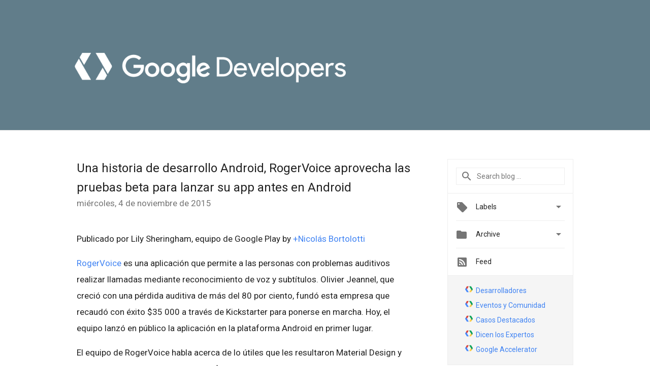

--- FILE ---
content_type: text/html; charset=UTF-8
request_url: https://developers-latam.googleblog.com/2015/11/publicado-por-lily-sheringham-de-google.html
body_size: 28574
content:
<!DOCTYPE html>
<html class='v2 detail-page' dir='ltr' itemscope='' itemtype='http://schema.org/Blog' lang='es-419' xmlns='http://www.w3.org/1999/xhtml' xmlns:b='http://www.google.com/2005/gml/b' xmlns:data='http://www.google.com/2005/gml/data' xmlns:expr='http://www.google.com/2005/gml/expr'>
<head>
<link href='https://www.blogger.com/static/v1/widgets/335934321-css_bundle_v2.css' rel='stylesheet' type='text/css'/>
<!-- Google Tag Manager -->
<script>(function(w,d,s,l,i){w[l]=w[l]||[];w[l].push({'gtm.start':
new Date().getTime(),event:'gtm.js'});var f=d.getElementsByTagName(s)[0],
j=d.createElement(s),dl=l!='dataLayer'?'&l='+l:'';j.async=true;j.src=
'https://www.googletagmanager.com/gtm.js?id='+i+dl;f.parentNode.insertBefore(j,f);
})(window,document,'script','dataLayer','GTM-WL27JGW');</script>
<!-- End Google Tag Manager -->
<title>
 Google for Developers: Una historia de desarrollo Android, RogerVoice aprovecha las pruebas beta para lanzar su app antes en Android
</title>
<meta content='width=device-width, height=device-height, minimum-scale=1.0, initial-scale=1.0, user-scalable=0' name='viewport'/>
<meta content='IE=Edge' http-equiv='X-UA-Compatible'/>
<meta content='article' property='og:type'/>
<meta content='Una historia de desarrollo Android, RogerVoice aprovecha las pruebas beta para lanzar su app antes en Android' property='og:title'/>
<meta content='https:/https://blogger.googleusercontent.com/img/b/R29vZ2xl/AVvXsEjTu3B8Qj4xpx60njHAXtEnkbpXW_EeqLuiRwKGbLYpybZW6oolEWqqBy5tJ-l_SPrt7QjvknNy7fc2QB2GqtHrNz-on0iSncHtwp8am1WIt-kkyy4nOqHEpEaNlBJP2UuYVWroNuZhOMnU/s1600-r/logo_google_developers_wht.png' property='og:image'/>
<meta content='en_US' property='og:locale'/>
<meta content='http://developers-latam.googleblog.com/2015/11/publicado-por-lily-sheringham-de-google.html' property='og:url'/>
<meta content=' Google for Developers' property='og:site_name'/>
<!-- Twitter Card properties -->
<meta content=' Google for Developers' property='twitter:site'/>
<meta content='Una historia de desarrollo Android, RogerVoice aprovecha las pruebas beta para lanzar su app antes en Android' property='twitter:title'/>
<meta content='https://i.ytimg.com/vi/rcU7VEs1hiE/default.jpg' property='twitter:image'/>
<meta content='summary' name='twitter:card'/>
<meta content='@google' name='twitter:creator'/>
<link href='https://fonts.googleapis.com/css?family=Roboto:400italic,400,500,500italic,700,700italic' rel='stylesheet' type='text/css'/>
<link href='https://fonts.googleapis.com/icon?family=Material+Icons' rel='stylesheet'/>
<script src='https://ajax.googleapis.com/ajax/libs/jquery/1.11.3/jquery.min.js' type='text/javascript'></script>
<!-- End -->
<style id='page-skin-1' type='text/css'><!--
/*
<Group description="Header Color" selector="header">
<Variable name="header.background.color" description="Header Background"
type="color" default="#ffffff"/>
</Group>
*/
.header-outer {
border-bottom: 1px solid #e0e0e0;
background: #ffffff;
}
html, .Label h2, #sidebar .rss a, .BlogArchive h2, .FollowByEmail h2.title, .widget .post h2 {
font-family: Roboto, sans-serif;
}
.plusfollowers h2.title, .post h2.title, .widget h2.title {
font-family: Roboto, sans-serif;
}
.post h2 {
font-size: 18px;
}
.post h3 {
font-size: 16px;
}
.widget-item-control {
height: 100%;
}
.widget.Header, #header {
position: relative;
height: 100%;
width: 100%;
}
}
.widget.Header .header-logo1 {
float: left;
margin-right: 15px;
padding-right: 15px;
border-right: 1px solid #ddd;
}
.header-title h2 {
color: rgba(0,0,0,.54);
display: inline-block;
font-size: 40px;
font-family: Roboto, sans-serif;
font-weight: normal;
line-height: 49px;
vertical-align: top;
color:white;
}
.post-author,
.byline-author {
font-size: 14px;
font-weight: normal;
color: #757575;
color: rgba(0,0,0,.54);
}
.post-content .img-border {
border: 1px solid rgb(235, 235, 235);
padding: 4px;
}
.header-title a {
text-decoration: none !important;
}
pre {
border: 1px solid #bbbbbb;
margin-top: 1em 0 0 0;
padding: 0.99em;
overflow-x: auto;
overflow-y: auto;
}
pre, code {
font-size: 9pt;
background-color: #fafafa;
line-height: 125%;
font-family: monospace;
}
pre, code {
color: #060;
font: 13px/1.54 "courier new",courier,monospace;
}
.header-left .header-logo1 {
width: 128px !important;
}
.header-desc {
line-height: 20px;
margin-top: 8px;
color:white;
}
.fb-custom img, .twitter-custom img, .gplus-share img {
cursor: pointer;
opacity: 0.54;
}
.fb-custom img:hover, .twitter-custom img:hover, .gplus-share img:hover {
opacity: 0.87;
}
.fb-like {
width: 80px;
}
.post .share {
float: right;
}
#twitter-share{
border: #CCC solid 1px;
border-radius: 3px;
background-image: -webkit-linear-gradient(top,#ffffff,#dedede);
}
.twitter-follow {
background: url(//4.bp.blogspot.com/-8O7VcmcY32o/VSYkC2vUj7I/AAAAAAAAHeU/7mzo-JFgTgk/s1600/twitter-bird.png) no-repeat left center;
padding-left: 18px;
font: normal normal normal 11px/18px 'Helvetica Neue',Arial,sans-serif;
font-weight: bold;
text-shadow: 0 1px 0 rgba(255,255,255,.5);
cursor: pointer;
margin-bottom: 10px;
}
.twitter-fb {
padding-top: 2px;
}
.fb-follow-button  {
background: -webkit-linear-gradient(#4c69ba, #3b55a0);
background: -moz-linear-gradient(#4c69ba, #3b55a0);
background: linear-gradient(#4c69ba, #3b55a0);
border-radius: 2px;
height: 18px;
padding: 4px 0 0 3px;
width: 57px;
border: #4c69ba solid 1px;
}
.fb-follow-button a {
text-decoration: none !important;
text-shadow: 0 -1px 0 #354c8c;
text-align: center;
white-space: nowrap;
font-size: 11px;
color: white;
vertical-align: top;
}
.fb-follow-button a:visited {
color: white;
}
.fb-follow {
padding: 0px 5px 3px 0px;
width: 14px;
vertical-align: bottom;
}
.gplus-wrapper {
margin-top: 3px;
display: inline-block;
vertical-align: top;
}
.twitter-custom, .gplus-share {
margin-right: 12px;
}
.fb-follow-button{
margin: 10px auto;
}
/** CUSTOM CODE **/

--></style>
<style id='template-skin-1' type='text/css'><!--
.header-outer {
clear: both;
background-color: #617D8A;
}
.header-inner {
margin: auto;
padding: 0px;
}
.footer-outer {
background: #f5f5f5;
clear: both;
margin: 0;
}
.footer-inner {
margin: auto;
padding: 0px;
}
.footer-inner-2 {
/* Account for right hand column elasticity. */
max-width: calc(100% - 248px);
}
.google-footer-outer {
clear: both;
}
.cols-wrapper, .google-footer-outer, .footer-inner, .header-inner {
max-width: 978px;
margin-left: auto;
margin-right: auto;
}
.cols-wrapper {
margin: auto;
clear: both;
margin-top: 60px;
margin-bottom: 60px;
overflow: hidden;
}
.col-main-wrapper {
float: left;
width: 100%;
}
.col-main {
margin-right: 278px;
max-width: 660px;
}
.col-right {
float: right;
width: 248px;
margin-left: -278px;
}
/* Tweaks for layout mode. */
body#layout .google-footer-outer {
display: none;
}
body#layout .header-outer, body#layout .footer-outer {
background: none;
}
body#layout .header-inner {
height: initial;
}
body#layout .cols-wrapper {
margin-top: initial;
margin-bottom: initial;
}
--></style>
<!-- start all head -->
<meta content='text/html; charset=UTF-8' http-equiv='Content-Type'/>
<meta content='blogger' name='generator'/>
<link href="//developers-latam.googleblog.com/favicon.ico" rel="icon" type="image/x-icon">
<link href='http://developers-latam.googleblog.com/2015/11/publicado-por-lily-sheringham-de-google.html' rel='canonical'/>
<link rel="alternate" type="application/atom+xml" title=" Google for Developers - Atom" href="http://developers-latam.googleblog.com/feeds/posts/default" />
<link rel="alternate" type="application/rss+xml" title=" Google for Developers - RSS" href="http://developers-latam.googleblog.com/feeds/posts/default?alt=rss" />
<link rel="service.post" type="application/atom+xml" title=" Google for Developers - Atom" href="https://draft.blogger.com/feeds/218264512262097577/posts/default" />

<link rel="alternate" type="application/atom+xml" title=" Google for Developers - Atom" href="http://developers-latam.googleblog.com/feeds/8070615946365064765/comments/default" />
<!--Can't find substitution for tag [blog.ieCssRetrofitLinks]-->
<link href='https://i.ytimg.com/vi/rcU7VEs1hiE/hqdefault.jpg' rel='image_src'/>
<meta content='http://developers-latam.googleblog.com/2015/11/publicado-por-lily-sheringham-de-google.html' property='og:url'/>
<meta content='Una historia de desarrollo Android, RogerVoice aprovecha las pruebas beta para lanzar su app antes en Android' property='og:title'/>
<meta content='El Blog oficial para todos los desarrolladores de tecnologías Google de habla hispana.' property='og:description'/>
<meta content='https://lh3.googleusercontent.com/blogger_img_proxy/AEn0k_t6DZNFfAbuIXUbCik2Etx_2jGDJxDYLFK9VMUv7694a80f01gObpXLsTp3EkZdSQiro-IZl49qIsxY-EVOy8zIIUyTCJJ4ASNcHQeePRRISrkAJQ=w1200-h630-n-k-no-nu' property='og:image'/>
<!-- end all head -->
<base target='_self'/>
<style>
      html {
        font-family: Roboto, sans-serif;
        -moz-osx-font-smoothing: grayscale;
        -webkit-font-smoothing: antialiased;
      }
      body {
        padding: 0;
        /* This ensures that the scroll bar is always present, which is needed */
        /* because content render happens after page load; otherwise the header */
        /* would "bounce" in-between states. */
        min-height: 150%;
      }
      h2 {
        font-size: 16px;
      }
      h1, h2, h3, h4, h5 {
        line-height: 2em;
      }
      html, h4, h5, h6 {
        font-size: 14px;
      }
      a, a:visited {
        color: #4184F3;
        text-decoration: none;
      }
      a:focus, a:hover, a:active {
        text-decoration: none;
      }
      .Header {
        margin-top: 15px;
      }
      .Header h1 {
        font-size: 32px;
        font-weight: 300;
        line-height: 32px;
        height: 42px;
      }
      .header-inner .Header .titlewrapper {
        padding: 0;
        margin-top: 30px;
      }
      .header-inner .Header .descriptionwrapper {
        padding: 0;
        margin: 0;
      }
      .cols-wrapper {
        margin-top: 56px;
      }
      .header-outer, .cols-wrapper, .footer-outer, .google-footer-outer {
        padding: 0 60px;
      }
      .header-inner {
        height: 256px;
        position: relative;
      }
      html, .header-inner a {
        color: #212121;
        color: rgba(0,0,0,.87);
      }
      .header-inner .google-logo {
        display: inline-block;
        background-size: contain;
        z-index: 1;
        height: 63px;
        overflow: hidden;
        margin-top: 4px;
        margin-right: 8px;
      }
      .header-left {
        position: absolute;
        top: 50%;
        -webkit-transform: translateY(-50%);
        transform: translateY(-50%);
        margin-top: 12px;
        width: 100%;
      }
      .google-logo {
        margin-left: -4px;
      }
      #google-footer {
        position: relative;
        font-size: 13px;
        list-style: none;
        text-align: right;
      }
      #google-footer a {
        color: #444;
      }
      #google-footer ul {
        margin: 0;
        padding: 0;
        height: 144px;
        line-height: 144px;
      }
      #google-footer ul li {
        display: inline;
      }
      #google-footer ul li:before {
        color: #999;
        content: "\00b7";
        font-weight: bold;
        margin: 5px;
      }
      #google-footer ul li:first-child:before {
        content: '';
      }
      #google-footer .google-logo-dark {
        left: 0;
        margin-top: -16px;
        position: absolute;
        top: 50%;
      }
      /** Sitemap links. **/
      .footer-inner-2 {
        font-size: 14px;
        padding-top: 42px;
        padding-bottom: 74px;
      }
      .footer-inner-2 .HTML h2 {
        color: #212121;
        color: rgba(0,0,0,.87);
        font-size: 14px;
        font-weight: 500;
        padding-left: 0;
        margin: 10px 0;
      }
      .footer-inner-2 .HTML ul {
        font-weight: normal;
        list-style: none;
        padding-left: 0;
      }
      .footer-inner-2 .HTML li {
        line-height: 24px;
        padding: 0;
      }
      .footer-inner-2 li a {
        color: rgba(65,132,243,.87);
      }
      /** Archive widget. **/
      .BlogArchive {
        font-size: 13px;
        font-weight: normal;
      }
      .BlogArchive .widget-content {
        display: none;
      }
      .BlogArchive h2, .Label h2 {
        color: #4184F3;
        text-decoration: none;
      }
      .BlogArchive .hierarchy li {
        display: inline-block;
      }
      /* Specificity needed here to override widget CSS defaults. */
      .BlogArchive #ArchiveList ul li, .BlogArchive #ArchiveList ul ul li {
        margin: 0;
        padding-left: 0;
        text-indent: 0;
      }
      .BlogArchive .intervalToggle {
        cursor: pointer;
      }
      .BlogArchive .expanded .intervalToggle .new-toggle {
        -ms-transform: rotate(180deg);
        transform: rotate(180deg);
      }
      .BlogArchive .new-toggle {
        float: right;
        padding-top: 3px;
        opacity: 0.87;
      }
      #ArchiveList {
        text-transform: uppercase;
      }
      #ArchiveList .expanded > ul:last-child {
        margin-bottom: 16px;
      }
      #ArchiveList .archivedate {
        width: 100%;
      }
      /* Months */
      .BlogArchive .items {
        max-width: 150px;
        margin-left: -4px;
      }
      .BlogArchive .expanded .items {
        margin-bottom: 10px;
        overflow: hidden;
      }
      .BlogArchive .items > ul {
        float: left;
        height: 32px;
      }
      .BlogArchive .items a {
        padding: 0 4px;
      }
      .Label {
        font-size: 13px;
        font-weight: normal;
      }
      .sidebar-icon {
        display: inline-block;
        width: 24px;
        height: 24px;
        vertical-align: middle;
        margin-right: 12px;
        margin-top: -1px
      }
      .Label a {
        margin-right: 4px;
      }
      .Label .widget-content {
        display: none;
      }
      .FollowByEmail {
        font-size: 13px;
        font-weight: normal;
      }
      .FollowByEmail h2 {
        background: url("[data-uri]");
        background-repeat: no-repeat;
        background-position: 0 50%;
        text-indent: 30px;
      }
      .FollowByEmail .widget-content {
        display: none;
      }
      .searchBox input {
        border: 1px solid #eee;
        color: #212121;
        color: rgba(0,0,0,.87);
        font-size: 14px;
        padding: 8px 8px 8px 40px;
        width: 164px;
        font-family: Roboto, sans-serif;
        background: url("https://www.gstatic.com/images/icons/material/system/1x/search_grey600_24dp.png") 8px center no-repeat;
      }
      .searchBox ::-webkit-input-placeholder { /* WebKit, Blink, Edge */
        color:    rgba(0,0,0,.54);
      }
      .searchBox :-moz-placeholder { /* Mozilla Firefox 4 to 18 */
        color:    #000;
        opacity:  0.54;
      }
      .searchBox ::-moz-placeholder { /* Mozilla Firefox 19+ */
        color:    #000;
        opacity:  0.54;
      }
      .searchBox :-ms-input-placeholder { /* Internet Explorer 10-11 */
        color:    #757575;
      }
      .widget-item-control {
        margin-top: 0px;
      }
      .section {
        margin: 0;
        padding: 0;
      }
      #sidebar-top {
        border: 1px solid #eee;
      }
      #sidebar-top > div {
        margin: 16px 0;
      }
      .widget ul {
        line-height: 1.6;
      }
      /*main post*/
      .post {
		display: inline-block;
        margin-bottom:30px;
      }
      #main .post .title {
        margin: 0;
      }
      #main .post .title a {
        color: #212121;
        color: rgba(0,0,0,.87);
        font-weight: normal;
        font-size: 24px;
      }
      #main .post .title a:hover {
        text-decoration:none;
        color:#4184F3;
      }
      .message,  #main .post .post-header {
        margin: 0;
        padding: 0;
      }
      #main .post .post-header .caption, #main .post .post-header .labels-caption,  #main .post .post-footer .caption, #main .post .post-footer .labels-caption {
        color: #444;
        font-weight: 500;
      }
      #main .tr-caption-container td {
        text-align: left;
      }
      #main .post .tr-caption {
        color: #757575;
        color: rgba(0,0,0,.54);
        display: block;
        max-width: 560px;
        padding-bottom: 20px;
      }
      #main .post .tr-caption-container {
        line-height: 24px;
        margin: -1px 0 0 0 !important;
        padding: 4px 0;
        text-align: left;
      }
      #main .post .post-header .published{
        font-size:11px;
        font-weight:bold;
      }
      .post-header .publishdate {
        font-size: 17px;
        font-weight:normal;
        color: #757575;
        color: rgba(0,0,0,.54);
      }
      #main .post .post-footer{
        font-size:12px;
        padding-bottom: 21px;
      }
      .label-footer {
        margin-bottom: 12px;
        margin-top: 12px;
      }
      .comment-img {
        margin-right: 16px;
        opacity: 0.54;
        vertical-align: middle;
      }
      #main .post .post-header .published {
        margin-bottom: 40px;
        margin-top: -2px;
      }
      .post .post-content {
        color: #212121;
        color: rgba(0,0,0,.87);
        font-size: 17px;
        margin: 25px 0 36px 0;
        line-height: 32px;
      }
      .post-body .post-content ul, .post-body .post-content ol {
        margin: 16px 0;
        padding: 0 48px;
      }
      .post-summary {
        display: none;
      }
      /* Another old-style caption. */
      /*.post-content div i, .post-content div + i {
        font-size: 14px;
        font-style: normal;
        color: #757575;
        color: rgba(0,0,0,.54);
        display: block;
        line-height: 24px;
        margin-bottom: 16px;
        text-align: left;
      }*/
      /* Another old-style caption (with link) */
      /*.post-content a > i {
        color: #4184F3 !important;
      }*/
      /* Old-style captions for images. */
      /*.post-content .separator + div:not(.separator) {
        margin-top: -16px;
      }*/
      /* Capture section headers. */
      .post-content br + br + b, .post-content .space + .space + b, .post-content .separator + b {
        display: inline-block;
        margin-bottom: 8px;
        margin-top: 24px;
      }
      .post-content li {
        line-height: 32px;
      }
      /* Override all post images/videos to left align. */
      .post-content .separator, .post-content > div {
        text-align: left;
      }
      .post-content .separator {
        text-align: center;
      }
      .post-content .separator > a, .post-content .separator > span {
        margin-left: 0 !important;
      }
      .post-content img {
        max-width: 100%;
        height: auto;
        /*width: auto;*/
      }
      .post-content .tr-caption-container img {
        margin-bottom: 12px;
      }
      .post-content iframe, .post-content embed {
        max-width: 100%;
      }
      .post-content .carousel-container {
        margin-bottom: 48px;
      }
      #main .post-content b {
        font-weight: 500;
      }
      /* These are the main paragraph spacing tweaks. */
      #main .post-content br {
        content: ' ';
        display: block;
        padding: 4px;
      }
      .post-content .space {
        display: block;
        height: 8px;
      }
      .post-content iframe + .space, .post-content iframe + br {
        padding: 0 !important;
      }
      #main .post .jump-link {
        margin-bottom:10px;
      }
      .post-content img, .post-content iframe {
        margin: 30px 0 20px 0;
      }
      .post-content > img:first-child, .post-content > iframe:first-child {
        margin-top: 0;
      }
      .col-right .section {
        padding: 0 16px;
      }
      #aside {
        background:#fff;
        border:1px solid #eee;
        border-top: 0;
      }
      #aside .widget {
        margin:0;
      }
      #aside .widget h2, #ArchiveList .toggle + a.post-count-link {
        color: #212121;
        color: rgba(0,0,0,.87);
        font-weight: 400 !important;
        margin: 0;
      }
      #ArchiveList .toggle {
        float: right;
      }
      #ArchiveList .toggle .material-icons {
        padding-top: 4px;
      }
      #sidebar .tab {
        cursor: pointer;
      }
      #sidebar .tab .arrow {
        display: inline-block;
        float: right;
      }
      #sidebar .tab .icon {
        display: inline-block;
        vertical-align: top;
        height: 24px;
        width: 24px;
        margin-right: 13px;
        margin-left: -1px;
        margin-top: 1px;
        color: #757575;
        color: rgba(0,0,0,.54);
      }
      #sidebar .widget-content > :first-child {
        padding-top: 8px;
      }
      #sidebar .active .tab .arrow {
        -ms-transform: rotate(180deg);
        transform: rotate(180deg);
      }
      #sidebar .arrow {
        color: #757575;
        color: rgba(0,0,0,.54);
      }
      #sidebar .widget h2 {
        font-size: 14px;
        line-height: 24px;
        display: inline-block;
      }
      #sidebar .widget .BlogArchive {
        padding-bottom: 8px;
      }
      #sidebar .widget {
        border-bottom: 1px solid #eee;
        box-shadow: 0px 1px 0 white;
        margin-bottom: 0;
        padding: 14px 0;
        min-height: 20px;
      }
      #sidebar .widget:last-child {
        border-bottom: none;
        box-shadow: none;
        margin-bottom: 0;
      }
      #sidebar ul {
        margin: 0;
        padding: 0;
      }
      #sidebar ul li {
        list-style:none;
        padding:0;
      }
      #sidebar ul li a {
        line-height: 32px;
      }
      #sidebar .archive {
        background-image: url("[data-uri]");
        height: 24px;
        line-height: 24px;
        padding-left: 30px;
      }
      #sidebar .labels {
        background-image: url("[data-uri]");
        height: 20px;
        line-height: 20px;
        padding-left: 30px;
      }
      #sidebar .rss a {
        background-image: url("[data-uri]");
      }
      #sidebar .subscription a {
        background-image: url("[data-uri]");
      }
      #sidebar-bottom {
        background: #f5f5f5;
        border-top:1px solid #eee;
      }
      #sidebar-bottom .widget {
        border-bottom: 1px solid #e0e0e0;
        padding: 15px 0;
        text-align: center;
      }
      #sidebar-bottom > div:last-child {
        border-bottom: 0;
      }
      #sidebar-bottom .text {
        line-height: 20px;
      }
      /* Home, forward, and backward pagination. */
      .blog-pager {
        border-top : 1px #e0e0e0 solid;
        padding-top: 10px;
        margin-top: 15px;
        text-align: right !important;
      }
      #blog-pager {
        margin-botom: 0;
        margin-top: -14px;
        padding: 16px 0 0 0;
      }
      #blog-pager a {
        display: inline-block;
      }
      .blog-pager i.disabled {
        opacity: 0.2 !important;
      }
      .blog-pager i {
        color: black;
        margin-left: 16px;
        opacity: 0.54;
      }
      .blog-pager i:hover, .blog-pager i:active {
        opacity: 0.87;
      }
      #blog-pager-older-link, #blog-pager-newer-link {
        float: none;
      }
      .gplus-profile {
        background-color: #fafafa;
        border: 1px solid #eee;
        overflow: hidden;
        width: 212px;
      }
      .gplus-profile-inner {
        margin-left: -1px;
        margin-top: -1px;
      }
      /* Sidebar follow buttons. */
      .followgooglewrapper {
        padding: 12px 0 0 0;
      }
      .loading {
        visibility: hidden;
      }
      .detail-page .post-footer .cmt_iframe_holder {
        padding-top: 40px !important;
      }
      /** Desktop **/
      @media (max-width: 900px) {
        .col-right {
          display: none;
        }
        .col-main {
          margin-right: 0;
          min-width: initial;
        }
        .footer-outer {
          display: none;
        }
        .cols-wrapper {
          min-width: initial;
        }
        .google-footer-outer {
          background-color: #f5f5f5;
        }
      }
      /** Tablet **/
      @media (max-width: 712px) {
        .header-outer, .cols-wrapper, .footer-outer, .google-footer-outer {
          padding: 0 40px;
        }
      }
      /* An extra breakpoint accommodating for long blog titles. */
      @media (max-width: 600px) {
        .header-left {
          height: 50%;
          top: 25%;
          margin-top: 0;
          -webkit-transform: initial;
          transform: initial;
        }
        .header-title {
          margin-top: 18px;
        }
        .header-inner .google-logo {
          height: 40px;
          margin-top: 3px;
        }
        .header-inner .google-logo img {
          height: 42px;
        }
        .header-title h2 {
          font-size: 32px;
          line-height: 40px;
        }
        .header-desc {
          bottom: 24px;
          position: absolute;
        }
        .header-inner {

        background-image:none;
        }
      }
      /** Mobile/small desktop window; also landscape. **/
      @media (max-width: 480px), (max-height: 480px) {
        .header-outer, .cols-wrapper, .footer-outer, .google-footer-outer {
          padding: 0 16px;
        }
        .cols-wrapper {
          margin-top: 0;
        }
        .post-header .publishdate, .post .post-content {
          font-size: 16px;
        }
        .post .post-content {
          line-height: 28px;
          margin-bottom: 30px;
        }
        .post {
          margin-top: 30px;
        }
        .byline-author {
          display: block;
          font-size: 12px;
          line-height: 24px;
          margin-top: 6px;
        }
        #main .post .title a {
          font-weight: 500;
          color: #4c4c4c;
          color: rgba(0,0,0,.70);
        }
        #main .post .post-header {
          padding-bottom: 12px;
        }
        #main .post .post-header .published {
          margin-bottom: -8px;
          margin-top: 3px;
        }
        .post .read-more {
          display: block;
          margin-top: 14px;
        }
        .post .tr-caption {
          font-size: 12px;
        }
        #main .post .title a {
          font-size: 20px;
          line-height: 30px;
        }
        .post-content iframe {
          /* iframe won't keep aspect ratio when scaled down. */
          max-height: 240px;
        }
        .post-content .separator img, .post-content .tr-caption-container img, .post-content iframe {
          margin-left: -16px;
          max-width: inherit;
          width: calc(100% + 32px);
        }
        .post-content table, .post-content td {
          width: 100%;
        }
        #blog-pager {
          margin: 0;
          padding: 16px 0;
        }
        /** List page tweaks. **/
        .list-page .post-original {
          display: none;
        }
        .list-page .post-summary {
          display: block;
        }
        .list-page .comment-container {
          display: none;
        } 
        .list-page #blog-pager {
          padding-top: 0;
          border: 0;
          margin-top: -8px;
        }
        .list-page .label-footer {
          display: none;
        }
        .list-page #main .post .post-footer {
          border-bottom: 1px solid #eee;
          margin: -16px 0 0 0;
          padding: 0 0 20px 0;
        }
        .list-page .post .share {
          display: none;
        }
        /** Detail page tweaks. **/
        .detail-page .post-footer .cmt_iframe_holder {
          padding-top: 32px !important;
        }
        .detail-page .label-footer {
          margin-bottom: 0;
        }
        .detail-page #main .post .post-footer {
          padding-bottom: 0;
        }
        .detail-page #comments {
          display: none;
        }
      }
      [data-about-pullquote], [data-is-preview], [data-about-syndication] {
        display: none;
      }
    </style>
<noscript>
<style>
        .loading { visibility: visible }</style>
</noscript>
<!-- Google tag (gtag.js) -->
<script async='true' src='https://www.googletagmanager.com/gtag/js?id=G-TP30G1F406'></script>
<script>
        window.dataLayer = window.dataLayer || [];
        function gtag(){dataLayer.push(arguments);}
        gtag('js', new Date());
        gtag('config', 'G-TP30G1F406');
      </script>
<link href='https://draft.blogger.com/dyn-css/authorization.css?targetBlogID=218264512262097577&amp;zx=82787151-69ed-4a97-9f67-f52729bb0d4e' media='none' onload='if(media!=&#39;all&#39;)media=&#39;all&#39;' rel='stylesheet'/><noscript><link href='https://draft.blogger.com/dyn-css/authorization.css?targetBlogID=218264512262097577&amp;zx=82787151-69ed-4a97-9f67-f52729bb0d4e' rel='stylesheet'/></noscript>
<meta name='google-adsense-platform-account' content='ca-host-pub-1556223355139109'/>
<meta name='google-adsense-platform-domain' content='blogspot.com'/>

</head>
<body>
<!-- Google Tag Manager (noscript) -->
<noscript><iframe height='0' src='https://www.googletagmanager.com/ns.html?id=GTM-WL27JGW' style='display:none;visibility:hidden' width='0'></iframe></noscript>
<!-- End Google Tag Manager (noscript) -->
<script type='text/javascript'>
      //<![CDATA[
      var axel = Math.random() + "";
      var a = axel * 10000000000000;
      document.write('<iframe src="https://2542116.fls.doubleclick.net/activityi;src=2542116;type=gblog;cat=googl0;ord=ord=' + a + '?" width="1" height="1" frameborder="0" style="display:none"></iframe>');
      //]]>
    </script>
<noscript>
<img alt='' height='1' src='https://ad.doubleclick.net/ddm/activity/src=2542116;type=gblog;cat=googl0;ord=1?' width='1'/>
</noscript>
<!-- Header -->
<div class='header-outer'>
<div class='header-inner'>
<div class='section' id='header'><div class='widget Header' data-version='1' id='Header1'>
<div class='header-left'>
<div class='header-title'>
<a class='google-logo' href='http://developers-latam.googleblog.com/'>
<img height="60" src="//4.bp.blogspot.com/-fWEPzhrhdqk/WKbYSrN1_8I/AAAAAAAATXE/m2-ZgsirkMYKc_YhcehEb0iUdyGtLs8KACK4B/s1600/lockup_google_developers_horizontal_knockout_wht.png">
</a>
</div>
<div class='header-desc'>
</div>
</div>
</div></div>
</div>
</div>
<!-- all content wrapper start -->
<div class='cols-wrapper loading'>
<div class='col-main-wrapper'>
<div class='col-main'>
<div class='section' id='main'><div class='widget Blog' data-version='1' id='Blog1'>
<div class='post' data-id='8070615946365064765' itemscope='' itemtype='http://schema.org/BlogPosting'>
<h2 class='title' itemprop='name'>
<a href='http://developers-latam.googleblog.com/2015/11/publicado-por-lily-sheringham-de-google.html' itemprop='url' title='Una historia de desarrollo Android, RogerVoice aprovecha las pruebas beta para lanzar su app antes en Android'>
Una historia de desarrollo Android, RogerVoice aprovecha las pruebas beta para lanzar su app antes en Android
</a>
</h2>
<div class='post-header'>
<div class='published'>
<span class='publishdate' itemprop='datePublished'>
miércoles, 4 de noviembre de 2015
</span>
</div>
</div>
<div class='post-body'>
<div class='post-content' itemprop='articleBody'>
<script type='text/template'>
                          Publicado por Lily Sheringham,&nbsp;equipo de Google Play by <a href="https://plus.google.com/u/0/+NicolasBortolotti/">+Nicolás Bortolotti</a><br />
<br />
<a href="//g.co/play/rogervoice">RogerVoice</a> es una aplicación que permite a las personas con problemas auditivos realizar llamadas mediante reconocimiento de voz y subtítulos. Olivier Jeannel, que creció con una pérdida auditiva de más del 80 por ciento, fundó esta empresa que recaudó con éxito $35 000 a través de Kickstarter para ponerse en marcha. Hoy, el equipo lanzó en público la aplicación en la plataforma Android en primer lugar.<br />
<br />
El equipo de RogerVoice habla acerca de lo útiles que les resultaron Material Design y las pruebas beta para crear una interfaz de navegación accesible e intuitiva para los usuarios.<br />
<br />
<div style="text-align: center;">
<iframe allowfullscreen="" frameborder="0" height="360" src="https://www.youtube.com/embed/rcU7VEs1hiE?list=PLWz5rJ2EKKc9ofd2f-_-xmUi07wIGZa1c" width="640"></iframe><br /></div>
<br />
Obtén más información sobre la manera en que RogerVoice creó su aplicación con la ayuda de las funciones de Google Play:<br />
<ul>
<li><a href="https://www.google.com/design/spec/material-design/introduction.html">Material Design</a>: descubre cómo Material Design puede ayudarte a crear aplicaciones hermosas y atractivas.</li>
<li><a href="https://support.google.com/googleplay/android-developer/answer/3131213?hl=en-GB">Pruebas beta</a>: obtén más información sobre el uso de las pruebas beta en Google Play para tu aplicación.</li>
<li><a href="https://developer.android.com/distribute/googleplay/developer-console.html?utm_campaign=android_series_rogervoice_testing_102015&amp;utm_source=anddev&amp;utm_medium=blog">Consola para programadores</a>: aprovecha al máximo la Consola para programadores de Google Play para publicar tus aplicaciones y para atraer a tu base de usuarios y hacer que crezca.</li>
</ul>

<span itemprop='author' itemscope='itemscope' itemtype='http://schema.org/Person'>
    <meta content='https://plus.google.com/116899029375914044550' itemprop='url'/>
</span>
                        </script>
<noscript>
Publicado por Lily Sheringham,&nbsp;equipo de Google Play by <a href="https://plus.google.com/u/0/+NicolasBortolotti/">+Nicolás Bortolotti</a><br />
<br />
<a href="//g.co/play/rogervoice">RogerVoice</a> es una aplicación que permite a las personas con problemas auditivos realizar llamadas mediante reconocimiento de voz y subtítulos. Olivier Jeannel, que creció con una pérdida auditiva de más del 80 por ciento, fundó esta empresa que recaudó con éxito $35 000 a través de Kickstarter para ponerse en marcha. Hoy, el equipo lanzó en público la aplicación en la plataforma Android en primer lugar.<br />
<br />
El equipo de RogerVoice habla acerca de lo útiles que les resultaron Material Design y las pruebas beta para crear una interfaz de navegación accesible e intuitiva para los usuarios.<br />
<br />
<div style="text-align: center;">
<iframe allowfullscreen="" frameborder="0" height="360" src="https://www.youtube.com/embed/rcU7VEs1hiE?list=PLWz5rJ2EKKc9ofd2f-_-xmUi07wIGZa1c" width="640"></iframe><br /></div>
<br />
Obtén más información sobre la manera en que RogerVoice creó su aplicación con la ayuda de las funciones de Google Play:<br />
<ul>
<li><a href="https://www.google.com/design/spec/material-design/introduction.html">Material Design</a>: descubre cómo Material Design puede ayudarte a crear aplicaciones hermosas y atractivas.</li>
<li><a href="https://support.google.com/googleplay/android-developer/answer/3131213?hl=en-GB">Pruebas beta</a>: obtén más información sobre el uso de las pruebas beta en Google Play para tu aplicación.</li>
<li><a href="https://developer.android.com/distribute/googleplay/developer-console.html?utm_campaign=android_series_rogervoice_testing_102015&amp;utm_source=anddev&amp;utm_medium=blog">Consola para programadores</a>: aprovecha al máximo la Consola para programadores de Google Play para publicar tus aplicaciones y para atraer a tu base de usuarios y hacer que crezca.</li>
</ul>
<span itemprop='author' itemscope='itemscope' itemtype='http://schema.org/Person'>
<meta content='https://plus.google.com/116899029375914044550' itemprop='url'/>
</span>
</noscript>
</div>
</div>
<div class='share'>
<span class='twitter-custom social-wrapper' data-href='http://twitter.com/share?text= Google for Developers:Una historia de desarrollo Android, RogerVoice aprovecha las pruebas beta para lanzar su app antes en Android&url=http://developers-latam.googleblog.com/2015/11/publicado-por-lily-sheringham-de-google.html&via=google'>
<img alt='Share on Twitter' height='24' src='https://www.gstatic.com/images/icons/material/system/2x/post_twitter_black_24dp.png' width='24'/>
</span>
<span class='fb-custom social-wrapper' data-href='https://www.facebook.com/sharer.php?u=http://developers-latam.googleblog.com/2015/11/publicado-por-lily-sheringham-de-google.html'>
<img alt='Share on Facebook' height='24' src='https://www.gstatic.com/images/icons/material/system/2x/post_facebook_black_24dp.png' width='24'/>
</span>
</div>
</div>
<div class='blog-pager' id='blog-pager'>
<a class='home-link' href='http://developers-latam.googleblog.com/'>
<i class='material-icons'>
                      &#59530;
                    </i>
</a>
<span id='blog-pager-newer-link'>
<a class='blog-pager-newer-link' href='http://developers-latam.googleblog.com/2015/11/introduccion-de-android-developer.html' id='Blog1_blog-pager-newer-link' title='Entrada más reciente'>
<i class='material-icons'>
                          &#58820;
                        </i>
</a>
</span>
<span id='blog-pager-older-link'>
<a class='blog-pager-older-link' href='http://developers-latam.googleblog.com/2015/10/acercando-google-cardboard-y-la-vr-al.html' id='Blog1_blog-pager-older-link' title='Entrada antigua'>
<i class='material-icons'>
                          &#58824;
                        </i>
</a>
</span>
</div>
<div class='clear'></div>
</div></div>
</div>
</div>
<div class='col-right'>
<div class='section' id='sidebar-top'><div class='widget HTML' data-version='1' id='HTML8'>
<div class='widget-content'>
<div class='searchBox'>
<input type='text' title='Search This Blog' placeholder='Search blog ...' />
</div>
</div>
<div class='clear'></div>
</div></div>
<div id='aside'>
<div class='section' id='sidebar'><div class='widget Label' data-version='1' id='Label1'>
<div class='tab'>
<img class='sidebar-icon' src='[data-uri]'/>
<h2>
Labels
</h2>
<i class='material-icons arrow'>
                      &#58821;
                    </i>
</div>
<div class='widget-content list-label-widget-content'>
<ul>
<li>
<a dir='ltr' href='http://developers-latam.googleblog.com/search/label/.app'>
.app
</a>
</li>
<li>
<a dir='ltr' href='http://developers-latam.googleblog.com/search/label/.dev'>
.dev
</a>
</li>
<li>
<a dir='ltr' href='http://developers-latam.googleblog.com/search/label/.txt'>
.txt
</a>
</li>
<li>
<a dir='ltr' href='http://developers-latam.googleblog.com/search/label/%23AMP'>
#AMP
</a>
</li>
<li>
<a dir='ltr' href='http://developers-latam.googleblog.com/search/label/%23CPU'>
#CPU
</a>
</li>
<li>
<a dir='ltr' href='http://developers-latam.googleblog.com/search/label/%23DeveloperStudentClubs'>
#DeveloperStudentClubs
</a>
</li>
<li>
<a dir='ltr' href='http://developers-latam.googleblog.com/search/label/%23DevFest'>
#DevFest
</a>
</li>
<li>
<a dir='ltr' href='http://developers-latam.googleblog.com/search/label/%23DragonBall'>
#DragonBall
</a>
</li>
<li>
<a dir='ltr' href='http://developers-latam.googleblog.com/search/label/%23DSC'>
#DSC
</a>
</li>
<li>
<a dir='ltr' href='http://developers-latam.googleblog.com/search/label/%23Forsety'>
#Forsety
</a>
</li>
<li>
<a dir='ltr' href='http://developers-latam.googleblog.com/search/label/%23ForsetySecurity'>
#ForsetySecurity
</a>
</li>
<li>
<a dir='ltr' href='http://developers-latam.googleblog.com/search/label/%23freeandopen'>
#freeandopen
</a>
</li>
<li>
<a dir='ltr' href='http://developers-latam.googleblog.com/search/label/%23GCP'>
#GCP
</a>
</li>
<li>
<a dir='ltr' href='http://developers-latam.googleblog.com/search/label/%23Google'>
#Google
</a>
</li>
<li>
<a dir='ltr' href='http://developers-latam.googleblog.com/search/label/%23GoogleCloud'>
#GoogleCloud
</a>
</li>
<li>
<a dir='ltr' href='http://developers-latam.googleblog.com/search/label/%23GoogleCloudPlatform'>
#GoogleCloudPlatform
</a>
</li>
<li>
<a dir='ltr' href='http://developers-latam.googleblog.com/search/label/%23GoogleLaunchpad'>
#GoogleLaunchpad
</a>
</li>
<li>
<a dir='ltr' href='http://developers-latam.googleblog.com/search/label/%23iio2009'>
#iio2009
</a>
</li>
<li>
<a dir='ltr' href='http://developers-latam.googleblog.com/search/label/%23Kubernetes'>
#Kubernetes
</a>
</li>
<li>
<a dir='ltr' href='http://developers-latam.googleblog.com/search/label/%23MaterialDesign'>
#MaterialDesign
</a>
</li>
<li>
<a dir='ltr' href='http://developers-latam.googleblog.com/search/label/%23OneCommunity'>
#OneCommunity
</a>
</li>
<li>
<a dir='ltr' href='http://developers-latam.googleblog.com/search/label/%23Security'>
#Security
</a>
</li>
<li>
<a dir='ltr' href='http://developers-latam.googleblog.com/search/label/%23TensorFlow'>
#TensorFlow
</a>
</li>
<li>
<a dir='ltr' href='http://developers-latam.googleblog.com/search/label/%23UPGlobal'>
#UPGlobal
</a>
</li>
<li>
<a dir='ltr' href='http://developers-latam.googleblog.com/search/label/%23UpLatam'>
#UpLatam
</a>
</li>
<li>
<a dir='ltr' href='http://developers-latam.googleblog.com/search/label/%23WithGoogle'>
#WithGoogle
</a>
</li>
<li>
<a dir='ltr' href='http://developers-latam.googleblog.com/search/label/%2Bpage'>
+page
</a>
</li>
<li>
<a dir='ltr' href='http://developers-latam.googleblog.com/search/label/10%20YEARS'>
10 YEARS
</a>
</li>
<li>
<a dir='ltr' href='http://developers-latam.googleblog.com/search/label/2013'>
2013
</a>
</li>
<li>
<a dir='ltr' href='http://developers-latam.googleblog.com/search/label/2019'>
2019
</a>
</li>
<li>
<a dir='ltr' href='http://developers-latam.googleblog.com/search/label/64%20bits'>
64 bits
</a>
</li>
<li>
<a dir='ltr' href='http://developers-latam.googleblog.com/search/label/A%2FB%20Testing'>
A/B Testing
</a>
</li>
<li>
<a dir='ltr' href='http://developers-latam.googleblog.com/search/label/AA'>
AA
</a>
</li>
<li>
<a dir='ltr' href='http://developers-latam.googleblog.com/search/label/Accelerator'>
Accelerator
</a>
</li>
<li>
<a dir='ltr' href='http://developers-latam.googleblog.com/search/label/Action%20on%20Goolge'>
Action on Goolge
</a>
</li>
<li>
<a dir='ltr' href='http://developers-latam.googleblog.com/search/label/actionbar'>
actionbar
</a>
</li>
<li>
<a dir='ltr' href='http://developers-latam.googleblog.com/search/label/Actions'>
Actions
</a>
</li>
<li>
<a dir='ltr' href='http://developers-latam.googleblog.com/search/label/Actions%20Console'>
Actions Console
</a>
</li>
<li>
<a dir='ltr' href='http://developers-latam.googleblog.com/search/label/AdMob'>
AdMob
</a>
</li>
<li>
<a dir='ltr' href='http://developers-latam.googleblog.com/search/label/Ads'>
Ads
</a>
</li>
<li>
<a dir='ltr' href='http://developers-latam.googleblog.com/search/label/adwords'>
adwords
</a>
</li>
<li>
<a dir='ltr' href='http://developers-latam.googleblog.com/search/label/adwords%20api'>
adwords api
</a>
</li>
<li>
<a dir='ltr' href='http://developers-latam.googleblog.com/search/label/AI'>
AI
</a>
</li>
<li>
<a dir='ltr' href='http://developers-latam.googleblog.com/search/label/AIY'>
AIY
</a>
</li>
<li>
<a dir='ltr' href='http://developers-latam.googleblog.com/search/label/ajax'>
ajax
</a>
</li>
<li>
<a dir='ltr' href='http://developers-latam.googleblog.com/search/label/alarmmanager'>
alarmmanager
</a>
</li>
<li>
<a dir='ltr' href='http://developers-latam.googleblog.com/search/label/ALFA'>
ALFA
</a>
</li>
<li>
<a dir='ltr' href='http://developers-latam.googleblog.com/search/label/almacenamiento'>
almacenamiento
</a>
</li>
<li>
<a dir='ltr' href='http://developers-latam.googleblog.com/search/label/alojamiento%20de%20proyectos%20en%20google%20code'>
alojamiento de proyectos en google code
</a>
</li>
<li>
<a dir='ltr' href='http://developers-latam.googleblog.com/search/label/AMP'>
AMP
</a>
</li>
<li>
<a dir='ltr' href='http://developers-latam.googleblog.com/search/label/AMP%20Conf'>
AMP Conf
</a>
</li>
<li>
<a dir='ltr' href='http://developers-latam.googleblog.com/search/label/AMP%20Project'>
AMP Project
</a>
</li>
<li>
<a dir='ltr' href='http://developers-latam.googleblog.com/search/label/amp-date-picker'>
amp-date-picker
</a>
</li>
<li>
<a dir='ltr' href='http://developers-latam.googleblog.com/search/label/amphtml'>
amphtml
</a>
</li>
<li>
<a dir='ltr' href='http://developers-latam.googleblog.com/search/label/Analytics'>
Analytics
</a>
</li>
<li>
<a dir='ltr' href='http://developers-latam.googleblog.com/search/label/Andorid'>
Andorid
</a>
</li>
<li>
<a dir='ltr' href='http://developers-latam.googleblog.com/search/label/android'>
android
</a>
</li>
<li>
<a dir='ltr' href='http://developers-latam.googleblog.com/search/label/Android%20%28operating%20System%29'>
Android (operating System)
</a>
</li>
<li>
<a dir='ltr' href='http://developers-latam.googleblog.com/search/label/Android%203.1'>
Android 3.1
</a>
</li>
<li>
<a dir='ltr' href='http://developers-latam.googleblog.com/search/label/android%203.3'>
android 3.3
</a>
</li>
<li>
<a dir='ltr' href='http://developers-latam.googleblog.com/search/label/android%204.2'>
android 4.2
</a>
</li>
<li>
<a dir='ltr' href='http://developers-latam.googleblog.com/search/label/android%209'>
android 9
</a>
</li>
<li>
<a dir='ltr' href='http://developers-latam.googleblog.com/search/label/Android%209%20Pie'>
Android 9 Pie
</a>
</li>
<li>
<a dir='ltr' href='http://developers-latam.googleblog.com/search/label/Android%20App%20Bundle'>
Android App Bundle
</a>
</li>
<li>
<a dir='ltr' href='http://developers-latam.googleblog.com/search/label/android%20design'>
android design
</a>
</li>
<li>
<a dir='ltr' href='http://developers-latam.googleblog.com/search/label/Android%20Dev%20Summit'>
Android Dev Summit
</a>
</li>
<li>
<a dir='ltr' href='http://developers-latam.googleblog.com/search/label/Android%20Developers'>
Android Developers
</a>
</li>
<li>
<a dir='ltr' href='http://developers-latam.googleblog.com/search/label/android%20Jetpack'>
android Jetpack
</a>
</li>
<li>
<a dir='ltr' href='http://developers-latam.googleblog.com/search/label/Android%20P'>
Android P
</a>
</li>
<li>
<a dir='ltr' href='http://developers-latam.googleblog.com/search/label/Android%20SDK'>
Android SDK
</a>
</li>
<li>
<a dir='ltr' href='http://developers-latam.googleblog.com/search/label/Android%20Studio'>
Android Studio
</a>
</li>
<li>
<a dir='ltr' href='http://developers-latam.googleblog.com/search/label/Android%20Things'>
Android Things
</a>
</li>
<li>
<a dir='ltr' href='http://developers-latam.googleblog.com/search/label/Android%20Wear'>
Android Wear
</a>
</li>
<li>
<a dir='ltr' href='http://developers-latam.googleblog.com/search/label/AndroidDevStory'>
AndroidDevStory
</a>
</li>
<li>
<a dir='ltr' href='http://developers-latam.googleblog.com/search/label/androititlan'>
androititlan
</a>
</li>
<li>
<a dir='ltr' href='http://developers-latam.googleblog.com/search/label/angelina%20jolie'>
angelina jolie
</a>
</li>
<li>
<a dir='ltr' href='http://developers-latam.googleblog.com/search/label/Annotation'>
Annotation
</a>
</li>
<li>
<a dir='ltr' href='http://developers-latam.googleblog.com/search/label/Announcements'>
Announcements
</a>
</li>
<li>
<a dir='ltr' href='http://developers-latam.googleblog.com/search/label/anuncios'>
anuncios
</a>
</li>
<li>
<a dir='ltr' href='http://developers-latam.googleblog.com/search/label/API'>
API
</a>
</li>
<li>
<a dir='ltr' href='http://developers-latam.googleblog.com/search/label/API%20Analytics%20YouTube'>
API Analytics YouTube
</a>
</li>
<li>
<a dir='ltr' href='http://developers-latam.googleblog.com/search/label/Apigee'>
Apigee
</a>
</li>
<li>
<a dir='ltr' href='http://developers-latam.googleblog.com/search/label/APIs'>
APIs
</a>
</li>
<li>
<a dir='ltr' href='http://developers-latam.googleblog.com/search/label/Aplicaciones'>
Aplicaciones
</a>
</li>
<li>
<a dir='ltr' href='http://developers-latam.googleblog.com/search/label/aplicaciones%20chrome'>
aplicaciones chrome
</a>
</li>
<li>
<a dir='ltr' href='http://developers-latam.googleblog.com/search/label/app'>
app
</a>
</li>
<li>
<a dir='ltr' href='http://developers-latam.googleblog.com/search/label/app%20engine'>
app engine
</a>
</li>
<li>
<a dir='ltr' href='http://developers-latam.googleblog.com/search/label/App%20Indexing'>
App Indexing
</a>
</li>
<li>
<a dir='ltr' href='http://developers-latam.googleblog.com/search/label/app%20invites'>
app invites
</a>
</li>
<li>
<a dir='ltr' href='http://developers-latam.googleblog.com/search/label/App%20Server'>
App Server
</a>
</li>
<li>
<a dir='ltr' href='http://developers-latam.googleblog.com/search/label/applications'>
applications
</a>
</li>
<li>
<a dir='ltr' href='http://developers-latam.googleblog.com/search/label/AppQuality'>
AppQuality
</a>
</li>
<li>
<a dir='ltr' href='http://developers-latam.googleblog.com/search/label/apps'>
apps
</a>
</li>
<li>
<a dir='ltr' href='http://developers-latam.googleblog.com/search/label/Apps%20Script'>
Apps Script
</a>
</li>
<li>
<a dir='ltr' href='http://developers-latam.googleblog.com/search/label/AR'>
AR
</a>
</li>
<li>
<a dir='ltr' href='http://developers-latam.googleblog.com/search/label/ARCore'>
ARCore
</a>
</li>
<li>
<a dir='ltr' href='http://developers-latam.googleblog.com/search/label/arte'>
arte
</a>
</li>
<li>
<a dir='ltr' href='http://developers-latam.googleblog.com/search/label/ATLAS'>
ATLAS
</a>
</li>
<li>
<a dir='ltr' href='http://developers-latam.googleblog.com/search/label/AWP'>
AWP
</a>
</li>
<li>
<a dir='ltr' href='http://developers-latam.googleblog.com/search/label/backend'>
backend
</a>
</li>
<li>
<a dir='ltr' href='http://developers-latam.googleblog.com/search/label/Base64'>
Base64
</a>
</li>
<li>
<a dir='ltr' href='http://developers-latam.googleblog.com/search/label/batch'>
batch
</a>
</li>
<li>
<a dir='ltr' href='http://developers-latam.googleblog.com/search/label/Bava'>
Bava
</a>
</li>
<li>
<a dir='ltr' href='http://developers-latam.googleblog.com/search/label/Betatesting'>
Betatesting
</a>
</li>
<li>
<a dir='ltr' href='http://developers-latam.googleblog.com/search/label/Better%20Ads%20Standars'>
Better Ads Standars
</a>
</li>
<li>
<a dir='ltr' href='http://developers-latam.googleblog.com/search/label/bigdata'>
bigdata
</a>
</li>
<li>
<a dir='ltr' href='http://developers-latam.googleblog.com/search/label/BigQuery'>
BigQuery
</a>
</li>
<li>
<a dir='ltr' href='http://developers-latam.googleblog.com/search/label/Biometrics'>
Biometrics
</a>
</li>
<li>
<a dir='ltr' href='http://developers-latam.googleblog.com/search/label/blink'>
blink
</a>
</li>
<li>
<a dir='ltr' href='http://developers-latam.googleblog.com/search/label/bootcamp'>
bootcamp
</a>
</li>
<li>
<a dir='ltr' href='http://developers-latam.googleblog.com/search/label/BOT'>
BOT
</a>
</li>
<li>
<a dir='ltr' href='http://developers-latam.googleblog.com/search/label/BQ'>
BQ
</a>
</li>
<li>
<a dir='ltr' href='http://developers-latam.googleblog.com/search/label/Business'>
Business
</a>
</li>
<li>
<a dir='ltr' href='http://developers-latam.googleblog.com/search/label/b%C3%BAsqueda%20ajax'>
búsqueda ajax
</a>
</li>
<li>
<a dir='ltr' href='http://developers-latam.googleblog.com/search/label/by%20Google'>
by Google
</a>
</li>
<li>
<a dir='ltr' href='http://developers-latam.googleblog.com/search/label/byCases'>
byCases
</a>
</li>
<li>
<a dir='ltr' href='http://developers-latam.googleblog.com/search/label/byCommunity'>
byCommunity
</a>
</li>
<li>
<a dir='ltr' href='http://developers-latam.googleblog.com/search/label/byDevelopers'>
byDevelopers
</a>
</li>
<li>
<a dir='ltr' href='http://developers-latam.googleblog.com/search/label/byGoogle'>
byGoogle
</a>
</li>
<li>
<a dir='ltr' href='http://developers-latam.googleblog.com/search/label/C%2B%2B'>
C++
</a>
</li>
<li>
<a dir='ltr' href='http://developers-latam.googleblog.com/search/label/CALENDAR'>
CALENDAR
</a>
</li>
<li>
<a dir='ltr' href='http://developers-latam.googleblog.com/search/label/Cardboard'>
Cardboard
</a>
</li>
<li>
<a dir='ltr' href='http://developers-latam.googleblog.com/search/label/case'>
case
</a>
</li>
<li>
<a dir='ltr' href='http://developers-latam.googleblog.com/search/label/caso%20de%20%C3%A9xito'>
caso de éxito
</a>
</li>
<li>
<a dir='ltr' href='http://developers-latam.googleblog.com/search/label/Casos%20de%20%C3%A9xito'>
Casos de éxito
</a>
</li>
<li>
<a dir='ltr' href='http://developers-latam.googleblog.com/search/label/casos%20destacados'>
casos destacados
</a>
</li>
<li>
<a dir='ltr' href='http://developers-latam.googleblog.com/search/label/CCOSS'>
CCOSS
</a>
</li>
<li>
<a dir='ltr' href='http://developers-latam.googleblog.com/search/label/Century%20Fox'>
Century Fox
</a>
</li>
<li>
<a dir='ltr' href='http://developers-latam.googleblog.com/search/label/chat'>
chat
</a>
</li>
<li>
<a dir='ltr' href='http://developers-latam.googleblog.com/search/label/chrome'>
chrome
</a>
</li>
<li>
<a dir='ltr' href='http://developers-latam.googleblog.com/search/label/chrome%20web%20store'>
chrome web store
</a>
</li>
<li>
<a dir='ltr' href='http://developers-latam.googleblog.com/search/label/chromebook'>
chromebook
</a>
</li>
<li>
<a dir='ltr' href='http://developers-latam.googleblog.com/search/label/chromecast'>
chromecast
</a>
</li>
<li>
<a dir='ltr' href='http://developers-latam.googleblog.com/search/label/chromium'>
chromium
</a>
</li>
<li>
<a dir='ltr' href='http://developers-latam.googleblog.com/search/label/Cin%C3%A9filos'>
Cinéfilos
</a>
</li>
<li>
<a dir='ltr' href='http://developers-latam.googleblog.com/search/label/cloud'>
cloud
</a>
</li>
<li>
<a dir='ltr' href='http://developers-latam.googleblog.com/search/label/Cloud%20Anchors'>
Cloud Anchors
</a>
</li>
<li>
<a dir='ltr' href='http://developers-latam.googleblog.com/search/label/CLOUD%20endpoints'>
CLOUD endpoints
</a>
</li>
<li>
<a dir='ltr' href='http://developers-latam.googleblog.com/search/label/Cloud%20Firestore'>
Cloud Firestore
</a>
</li>
<li>
<a dir='ltr' href='http://developers-latam.googleblog.com/search/label/Cloud%20Functions'>
Cloud Functions
</a>
</li>
<li>
<a dir='ltr' href='http://developers-latam.googleblog.com/search/label/Cloud%20IoT%20Core'>
Cloud IoT Core
</a>
</li>
<li>
<a dir='ltr' href='http://developers-latam.googleblog.com/search/label/Cloud%20Next'>
Cloud Next
</a>
</li>
<li>
<a dir='ltr' href='http://developers-latam.googleblog.com/search/label/Cloud%20Scheduler'>
Cloud Scheduler
</a>
</li>
<li>
<a dir='ltr' href='http://developers-latam.googleblog.com/search/label/Cloud%20services'>
Cloud services
</a>
</li>
<li>
<a dir='ltr' href='http://developers-latam.googleblog.com/search/label/cloud%20test%20lab'>
cloud test lab
</a>
</li>
<li>
<a dir='ltr' href='http://developers-latam.googleblog.com/search/label/Cloud%20Text-to-Speech'>
Cloud Text-to-Speech
</a>
</li>
<li>
<a dir='ltr' href='http://developers-latam.googleblog.com/search/label/Cloud%20Translation'>
Cloud Translation
</a>
</li>
<li>
<a dir='ltr' href='http://developers-latam.googleblog.com/search/label/CMD%20en%20vivo'>
CMD en vivo
</a>
</li>
<li>
<a dir='ltr' href='http://developers-latam.googleblog.com/search/label/coconut'>
coconut
</a>
</li>
<li>
<a dir='ltr' href='http://developers-latam.googleblog.com/search/label/code'>
code
</a>
</li>
<li>
<a dir='ltr' href='http://developers-latam.googleblog.com/search/label/code-in'>
code-in
</a>
</li>
<li>
<a dir='ltr' href='http://developers-latam.googleblog.com/search/label/code.org'>
code.org
</a>
</li>
<li>
<a dir='ltr' href='http://developers-latam.googleblog.com/search/label/CodeLabs'>
CodeLabs
</a>
</li>
<li>
<a dir='ltr' href='http://developers-latam.googleblog.com/search/label/c%C3%B3digo'>
código
</a>
</li>
<li>
<a dir='ltr' href='http://developers-latam.googleblog.com/search/label/c%C3%B3digo%20abierto'>
código abierto
</a>
</li>
<li>
<a dir='ltr' href='http://developers-latam.googleblog.com/search/label/Colab'>
Colab
</a>
</li>
<li>
<a dir='ltr' href='http://developers-latam.googleblog.com/search/label/colombia'>
colombia
</a>
</li>
<li>
<a dir='ltr' href='http://developers-latam.googleblog.com/search/label/Communities'>
Communities
</a>
</li>
<li>
<a dir='ltr' href='http://developers-latam.googleblog.com/search/label/Comunidades'>
Comunidades
</a>
</li>
<li>
<a dir='ltr' href='http://developers-latam.googleblog.com/search/label/concurso%20google'>
concurso google
</a>
</li>
<li>
<a dir='ltr' href='http://developers-latam.googleblog.com/search/label/conference'>
conference
</a>
</li>
<li>
<a dir='ltr' href='http://developers-latam.googleblog.com/search/label/contenedores'>
contenedores
</a>
</li>
<li>
<a dir='ltr' href='http://developers-latam.googleblog.com/search/label/convocatoria'>
convocatoria
</a>
</li>
<li>
<a dir='ltr' href='http://developers-latam.googleblog.com/search/label/Coordinate'>
Coordinate
</a>
</li>
<li>
<a dir='ltr' href='http://developers-latam.googleblog.com/search/label/crashlytics'>
crashlytics
</a>
</li>
<li>
<a dir='ltr' href='http://developers-latam.googleblog.com/search/label/CRE'>
CRE
</a>
</li>
<li>
<a dir='ltr' href='http://developers-latam.googleblog.com/search/label/crear%20aplicaciones%20ajax'>
crear aplicaciones ajax
</a>
</li>
<li>
<a dir='ltr' href='http://developers-latam.googleblog.com/search/label/creatividad'>
creatividad
</a>
</li>
<li>
<a dir='ltr' href='http://developers-latam.googleblog.com/search/label/Crowdsource'>
Crowdsource
</a>
</li>
<li>
<a dir='ltr' href='http://developers-latam.googleblog.com/search/label/CSS'>
CSS
</a>
</li>
<li>
<a dir='ltr' href='http://developers-latam.googleblog.com/search/label/cws'>
cws
</a>
</li>
<li>
<a dir='ltr' href='http://developers-latam.googleblog.com/search/label/daniela%20robles'>
daniela robles
</a>
</li>
<li>
<a dir='ltr' href='http://developers-latam.googleblog.com/search/label/dart'>
dart
</a>
</li>
<li>
<a dir='ltr' href='http://developers-latam.googleblog.com/search/label/dart%20sdk'>
dart sdk
</a>
</li>
<li>
<a dir='ltr' href='http://developers-latam.googleblog.com/search/label/dartium'>
dartium
</a>
</li>
<li>
<a dir='ltr' href='http://developers-latam.googleblog.com/search/label/dartlang'>
dartlang
</a>
</li>
<li>
<a dir='ltr' href='http://developers-latam.googleblog.com/search/label/Dataset'>
Dataset
</a>
</li>
<li>
<a dir='ltr' href='http://developers-latam.googleblog.com/search/label/DCL'>
DCL
</a>
</li>
<li>
<a dir='ltr' href='http://developers-latam.googleblog.com/search/label/denis%20labelle'>
denis labelle
</a>
</li>
<li>
<a dir='ltr' href='http://developers-latam.googleblog.com/search/label/desarrolladores'>
desarrolladores
</a>
</li>
<li>
<a dir='ltr' href='http://developers-latam.googleblog.com/search/label/Desarrolladores%20Google'>
Desarrolladores Google
</a>
</li>
<li>
<a dir='ltr' href='http://developers-latam.googleblog.com/search/label/desarrolladores%20LatAm'>
desarrolladores LatAm
</a>
</li>
<li>
<a dir='ltr' href='http://developers-latam.googleblog.com/search/label/Desarrollar'>
Desarrollar
</a>
</li>
<li>
<a dir='ltr' href='http://developers-latam.googleblog.com/search/label/Design'>
Design
</a>
</li>
<li>
<a dir='ltr' href='http://developers-latam.googleblog.com/search/label/Design%20Sprint'>
Design Sprint
</a>
</li>
<li>
<a dir='ltr' href='http://developers-latam.googleblog.com/search/label/Destacados'>
Destacados
</a>
</li>
<li>
<a dir='ltr' href='http://developers-latam.googleblog.com/search/label/dev'>
dev
</a>
</li>
<li>
<a dir='ltr' href='http://developers-latam.googleblog.com/search/label/Dev.f'>
Dev.f
</a>
</li>
<li>
<a dir='ltr' href='http://developers-latam.googleblog.com/search/label/DevArt'>
DevArt
</a>
</li>
<li>
<a dir='ltr' href='http://developers-latam.googleblog.com/search/label/DevBus'>
DevBus
</a>
</li>
<li>
<a dir='ltr' href='http://developers-latam.googleblog.com/search/label/DevBusLatAm'>
DevBusLatAm
</a>
</li>
<li>
<a dir='ltr' href='http://developers-latam.googleblog.com/search/label/Developer%20Bus'>
Developer Bus
</a>
</li>
<li>
<a dir='ltr' href='http://developers-latam.googleblog.com/search/label/Developer%20Summit'>
Developer Summit
</a>
</li>
<li>
<a dir='ltr' href='http://developers-latam.googleblog.com/search/label/DeveloperConsole'>
DeveloperConsole
</a>
</li>
<li>
<a dir='ltr' href='http://developers-latam.googleblog.com/search/label/developers'>
developers
</a>
</li>
<li>
<a dir='ltr' href='http://developers-latam.googleblog.com/search/label/DevFest'>
DevFest
</a>
</li>
<li>
<a dir='ltr' href='http://developers-latam.googleblog.com/search/label/devoxx'>
devoxx
</a>
</li>
<li>
<a dir='ltr' href='http://developers-latam.googleblog.com/search/label/dialogflow'>
dialogflow
</a>
</li>
<li>
<a dir='ltr' href='http://developers-latam.googleblog.com/search/label/dise%C3%B1o%20UX'>
diseño UX
</a>
</li>
<li>
<a dir='ltr' href='http://developers-latam.googleblog.com/search/label/Distribuir'>
Distribuir
</a>
</li>
<li>
<a dir='ltr' href='http://developers-latam.googleblog.com/search/label/DNS'>
DNS
</a>
</li>
<li>
<a dir='ltr' href='http://developers-latam.googleblog.com/search/label/DOM'>
DOM
</a>
</li>
<li>
<a dir='ltr' href='http://developers-latam.googleblog.com/search/label/domain'>
domain
</a>
</li>
<li>
<a dir='ltr' href='http://developers-latam.googleblog.com/search/label/DonkeyCar'>
DonkeyCar
</a>
</li>
<li>
<a dir='ltr' href='http://developers-latam.googleblog.com/search/label/doubleclick'>
doubleclick
</a>
</li>
<li>
<a dir='ltr' href='http://developers-latam.googleblog.com/search/label/Drive%20SDK'>
Drive SDK
</a>
</li>
<li>
<a dir='ltr' href='http://developers-latam.googleblog.com/search/label/Drivers'>
Drivers
</a>
</li>
<li>
<a dir='ltr' href='http://developers-latam.googleblog.com/search/label/ecommerce'>
ecommerce
</a>
</li>
<li>
<a dir='ltr' href='http://developers-latam.googleblog.com/search/label/ecosistema'>
ecosistema
</a>
</li>
<li>
<a dir='ltr' href='http://developers-latam.googleblog.com/search/label/elections'>
elections
</a>
</li>
<li>
<a dir='ltr' href='http://developers-latam.googleblog.com/search/label/elizalde'>
elizalde
</a>
</li>
<li>
<a dir='ltr' href='http://developers-latam.googleblog.com/search/label/Emoticons'>
Emoticons
</a>
</li>
<li>
<a dir='ltr' href='http://developers-latam.googleblog.com/search/label/emprendedores'>
emprendedores
</a>
</li>
<li>
<a dir='ltr' href='http://developers-latam.googleblog.com/search/label/empresas'>
empresas
</a>
</li>
<li>
<a dir='ltr' href='http://developers-latam.googleblog.com/search/label/engagement'>
engagement
</a>
</li>
<li>
<a dir='ltr' href='http://developers-latam.googleblog.com/search/label/english'>
english
</a>
</li>
<li>
<a dir='ltr' href='http://developers-latam.googleblog.com/search/label/Enhanced%20Campaigns'>
Enhanced Campaigns
</a>
</li>
<li>
<a dir='ltr' href='http://developers-latam.googleblog.com/search/label/enterprise'>
enterprise
</a>
</li>
<li>
<a dir='ltr' href='http://developers-latam.googleblog.com/search/label/eventos'>
eventos
</a>
</li>
<li>
<a dir='ltr' href='http://developers-latam.googleblog.com/search/label/Events'>
Events
</a>
</li>
<li>
<a dir='ltr' href='http://developers-latam.googleblog.com/search/label/evoluci%C3%B3n%20de%20aplicaciones'>
evolución de aplicaciones
</a>
</li>
<li>
<a dir='ltr' href='http://developers-latam.googleblog.com/search/label/Excel'>
Excel
</a>
</li>
<li>
<a dir='ltr' href='http://developers-latam.googleblog.com/search/label/ExpertosDicen'>
ExpertosDicen
</a>
</li>
<li>
<a dir='ltr' href='http://developers-latam.googleblog.com/search/label/Faas'>
Faas
</a>
</li>
<li>
<a dir='ltr' href='http://developers-latam.googleblog.com/search/label/Family'>
Family
</a>
</li>
<li>
<a dir='ltr' href='http://developers-latam.googleblog.com/search/label/FanBridge'>
FanBridge
</a>
</li>
<li>
<a dir='ltr' href='http://developers-latam.googleblog.com/search/label/FCM'>
FCM
</a>
</li>
<li>
<a dir='ltr' href='http://developers-latam.googleblog.com/search/label/FCP'>
FCP
</a>
</li>
<li>
<a dir='ltr' href='http://developers-latam.googleblog.com/search/label/Featured'>
Featured
</a>
</li>
<li>
<a dir='ltr' href='http://developers-latam.googleblog.com/search/label/fido'>
fido
</a>
</li>
<li>
<a dir='ltr' href='http://developers-latam.googleblog.com/search/label/find%20people'>
find people
</a>
</li>
<li>
<a dir='ltr' href='http://developers-latam.googleblog.com/search/label/Fintech'>
Fintech
</a>
</li>
<li>
<a dir='ltr' href='http://developers-latam.googleblog.com/search/label/firebase'>
firebase
</a>
</li>
<li>
<a dir='ltr' href='http://developers-latam.googleblog.com/search/label/Firebase%20Cloud%20Messaging'>
Firebase Cloud Messaging
</a>
</li>
<li>
<a dir='ltr' href='http://developers-latam.googleblog.com/search/label/firebase%20summit'>
firebase summit
</a>
</li>
<li>
<a dir='ltr' href='http://developers-latam.googleblog.com/search/label/flu%20trends'>
flu trends
</a>
</li>
<li>
<a dir='ltr' href='http://developers-latam.googleblog.com/search/label/Flutter'>
Flutter
</a>
</li>
<li>
<a dir='ltr' href='http://developers-latam.googleblog.com/search/label/Flutter%201.0'>
Flutter 1.0
</a>
</li>
<li>
<a dir='ltr' href='http://developers-latam.googleblog.com/search/label/flutter%201.7'>
flutter 1.7
</a>
</li>
<li>
<a dir='ltr' href='http://developers-latam.googleblog.com/search/label/flutter%20developers'>
flutter developers
</a>
</li>
<li>
<a dir='ltr' href='http://developers-latam.googleblog.com/search/label/Flutter%20Live'>
Flutter Live
</a>
</li>
<li>
<a dir='ltr' href='http://developers-latam.googleblog.com/search/label/FlutterLive'>
FlutterLive
</a>
</li>
<li>
<a dir='ltr' href='http://developers-latam.googleblog.com/search/label/FoundersLab'>
FoundersLab
</a>
</li>
<li>
<a dir='ltr' href='http://developers-latam.googleblog.com/search/label/Freebase'>
Freebase
</a>
</li>
<li>
<a dir='ltr' href='http://developers-latam.googleblog.com/search/label/Fuction'>
Fuction
</a>
</li>
<li>
<a dir='ltr' href='http://developers-latam.googleblog.com/search/label/Fuctions'>
Fuctions
</a>
</li>
<li>
<a dir='ltr' href='http://developers-latam.googleblog.com/search/label/Full-Stack'>
Full-Stack
</a>
</li>
<li>
<a dir='ltr' href='http://developers-latam.googleblog.com/search/label/functional%20programming'>
functional programming
</a>
</li>
<li>
<a dir='ltr' href='http://developers-latam.googleblog.com/search/label/G%20Suite%20Dev%20Show'>
G Suite Dev Show
</a>
</li>
<li>
<a dir='ltr' href='http://developers-latam.googleblog.com/search/label/G%2B'>
G+
</a>
</li>
<li>
<a dir='ltr' href='http://developers-latam.googleblog.com/search/label/g%2B%20goto%20gal'>
g+ goto gal
</a>
</li>
<li>
<a dir='ltr' href='http://developers-latam.googleblog.com/search/label/G%2BGotoGal'>
G+GotoGal
</a>
</li>
<li>
<a dir='ltr' href='http://developers-latam.googleblog.com/search/label/GAE'>
GAE
</a>
</li>
<li>
<a dir='ltr' href='http://developers-latam.googleblog.com/search/label/game'>
game
</a>
</li>
<li>
<a dir='ltr' href='http://developers-latam.googleblog.com/search/label/games'>
games
</a>
</li>
<li>
<a dir='ltr' href='http://developers-latam.googleblog.com/search/label/GCloud'>
GCloud
</a>
</li>
<li>
<a dir='ltr' href='http://developers-latam.googleblog.com/search/label/gcm'>
gcm
</a>
</li>
<li>
<a dir='ltr' href='http://developers-latam.googleblog.com/search/label/GCP'>
GCP
</a>
</li>
<li>
<a dir='ltr' href='http://developers-latam.googleblog.com/search/label/GCS'>
GCS
</a>
</li>
<li>
<a dir='ltr' href='http://developers-latam.googleblog.com/search/label/GDA'>
GDA
</a>
</li>
<li>
<a dir='ltr' href='http://developers-latam.googleblog.com/search/label/GDE'>
GDE
</a>
</li>
<li>
<a dir='ltr' href='http://developers-latam.googleblog.com/search/label/GDG'>
GDG
</a>
</li>
<li>
<a dir='ltr' href='http://developers-latam.googleblog.com/search/label/GDH'>
GDH
</a>
</li>
<li>
<a dir='ltr' href='http://developers-latam.googleblog.com/search/label/GDL'>
GDL
</a>
</li>
<li>
<a dir='ltr' href='http://developers-latam.googleblog.com/search/label/GDLevent'>
GDLevent
</a>
</li>
<li>
<a dir='ltr' href='http://developers-latam.googleblog.com/search/label/GDS'>
GDS
</a>
</li>
<li>
<a dir='ltr' href='http://developers-latam.googleblog.com/search/label/Get%20Inspired'>
Get Inspired
</a>
</li>
<li>
<a dir='ltr' href='http://developers-latam.googleblog.com/search/label/get.app'>
get.app
</a>
</li>
<li>
<a dir='ltr' href='http://developers-latam.googleblog.com/search/label/GitHub'>
GitHub
</a>
</li>
<li>
<a dir='ltr' href='http://developers-latam.googleblog.com/search/label/GLP'>
GLP
</a>
</li>
<li>
<a dir='ltr' href='http://developers-latam.googleblog.com/search/label/gmail'>
gmail
</a>
</li>
<li>
<a dir='ltr' href='http://developers-latam.googleblog.com/search/label/golang'>
golang
</a>
</li>
<li>
<a dir='ltr' href='http://developers-latam.googleblog.com/search/label/GOMO'>
GOMO
</a>
</li>
<li>
<a dir='ltr' href='http://developers-latam.googleblog.com/search/label/Google'>
Google
</a>
</li>
<li>
<a dir='ltr' href='http://developers-latam.googleblog.com/search/label/Google%20Accelerator'>
Google Accelerator
</a>
</li>
<li>
<a dir='ltr' href='http://developers-latam.googleblog.com/search/label/Google%20AdMob%20SDK'>
Google AdMob SDK
</a>
</li>
<li>
<a dir='ltr' href='http://developers-latam.googleblog.com/search/label/Google%20AdWords'>
Google AdWords
</a>
</li>
<li>
<a dir='ltr' href='http://developers-latam.googleblog.com/search/label/Google%20Analytics'>
Google Analytics
</a>
</li>
<li>
<a dir='ltr' href='http://developers-latam.googleblog.com/search/label/Google%20APIS'>
Google APIS
</a>
</li>
<li>
<a dir='ltr' href='http://developers-latam.googleblog.com/search/label/Google%20App%20Engine'>
Google App Engine
</a>
</li>
<li>
<a dir='ltr' href='http://developers-latam.googleblog.com/search/label/Google%20Apps'>
Google Apps
</a>
</li>
<li>
<a dir='ltr' href='http://developers-latam.googleblog.com/search/label/Google%20Apps%20Script'>
Google Apps Script
</a>
</li>
<li>
<a dir='ltr' href='http://developers-latam.googleblog.com/search/label/Google%20Art%20Project'>
Google Art Project
</a>
</li>
<li>
<a dir='ltr' href='http://developers-latam.googleblog.com/search/label/Google%20Assistant'>
Google Assistant
</a>
</li>
<li>
<a dir='ltr' href='http://developers-latam.googleblog.com/search/label/google%20calendar'>
google calendar
</a>
</li>
<li>
<a dir='ltr' href='http://developers-latam.googleblog.com/search/label/google%20cast'>
google cast
</a>
</li>
<li>
<a dir='ltr' href='http://developers-latam.googleblog.com/search/label/Google%20Charts'>
Google Charts
</a>
</li>
<li>
<a dir='ltr' href='http://developers-latam.googleblog.com/search/label/Google%20Chrome'>
Google Chrome
</a>
</li>
<li>
<a dir='ltr' href='http://developers-latam.googleblog.com/search/label/Google%20Cloud'>
Google Cloud
</a>
</li>
<li>
<a dir='ltr' href='http://developers-latam.googleblog.com/search/label/Google%20Cloud%20Console'>
Google Cloud Console
</a>
</li>
<li>
<a dir='ltr' href='http://developers-latam.googleblog.com/search/label/Google%20Cloud%20Messaging'>
Google Cloud Messaging
</a>
</li>
<li>
<a dir='ltr' href='http://developers-latam.googleblog.com/search/label/Google%20Cloud%20Next'>
Google Cloud Next
</a>
</li>
<li>
<a dir='ltr' href='http://developers-latam.googleblog.com/search/label/Google%20Cloud%20Platform'>
Google Cloud Platform
</a>
</li>
<li>
<a dir='ltr' href='http://developers-latam.googleblog.com/search/label/Google%20Cloud%20Platform%20Newsletter'>
Google Cloud Platform Newsletter
</a>
</li>
<li>
<a dir='ltr' href='http://developers-latam.googleblog.com/search/label/google%20cloud%20platforn'>
google cloud platforn
</a>
</li>
<li>
<a dir='ltr' href='http://developers-latam.googleblog.com/search/label/Google%20Cloud%20Storage'>
Google Cloud Storage
</a>
</li>
<li>
<a dir='ltr' href='http://developers-latam.googleblog.com/search/label/google%20code-in'>
google code-in
</a>
</li>
<li>
<a dir='ltr' href='http://developers-latam.googleblog.com/search/label/Google%20Compute%20Engine'>
Google Compute Engine
</a>
</li>
<li>
<a dir='ltr' href='http://developers-latam.googleblog.com/search/label/Google%20Dataset'>
Google Dataset
</a>
</li>
<li>
<a dir='ltr' href='http://developers-latam.googleblog.com/search/label/Google%20Developer%20Groups'>
Google Developer Groups
</a>
</li>
<li>
<a dir='ltr' href='http://developers-latam.googleblog.com/search/label/google%20developers'>
google developers
</a>
</li>
<li>
<a dir='ltr' href='http://developers-latam.googleblog.com/search/label/Google%20Developers%20Academy'>
Google Developers Academy
</a>
</li>
<li>
<a dir='ltr' href='http://developers-latam.googleblog.com/search/label/google%20developers%20expert'>
google developers expert
</a>
</li>
<li>
<a dir='ltr' href='http://developers-latam.googleblog.com/search/label/Google%20Developers%20Hackademy'>
Google Developers Hackademy
</a>
</li>
<li>
<a dir='ltr' href='http://developers-latam.googleblog.com/search/label/google%20dns'>
google dns
</a>
</li>
<li>
<a dir='ltr' href='http://developers-latam.googleblog.com/search/label/Google%20Drawings'>
Google Drawings
</a>
</li>
<li>
<a dir='ltr' href='http://developers-latam.googleblog.com/search/label/Google%20Drive'>
Google Drive
</a>
</li>
<li>
<a dir='ltr' href='http://developers-latam.googleblog.com/search/label/Google%20Earth'>
Google Earth
</a>
</li>
<li>
<a dir='ltr' href='http://developers-latam.googleblog.com/search/label/Google%20for%20games'>
Google for games
</a>
</li>
<li>
<a dir='ltr' href='http://developers-latam.googleblog.com/search/label/Google%20Forms'>
Google Forms
</a>
</li>
<li>
<a dir='ltr' href='http://developers-latam.googleblog.com/search/label/google%20geo'>
google geo
</a>
</li>
<li>
<a dir='ltr' href='http://developers-latam.googleblog.com/search/label/Google%20Home'>
Google Home
</a>
</li>
<li>
<a dir='ltr' href='http://developers-latam.googleblog.com/search/label/google%20i%2Fo'>
google i/o
</a>
</li>
<li>
<a dir='ltr' href='http://developers-latam.googleblog.com/search/label/google%20i%2Fo%20extended'>
google i/o extended
</a>
</li>
<li>
<a dir='ltr' href='http://developers-latam.googleblog.com/search/label/google%20io'>
google io
</a>
</li>
<li>
<a dir='ltr' href='http://developers-latam.googleblog.com/search/label/Google%20Keep'>
Google Keep
</a>
</li>
<li>
<a dir='ltr' href='http://developers-latam.googleblog.com/search/label/Google%20Kubernetes%20Engine'>
Google Kubernetes Engine
</a>
</li>
<li>
<a dir='ltr' href='http://developers-latam.googleblog.com/search/label/Google%20Launchapad'>
Google Launchapad
</a>
</li>
<li>
<a dir='ltr' href='http://developers-latam.googleblog.com/search/label/Google%20Launchpad'>
Google Launchpad
</a>
</li>
<li>
<a dir='ltr' href='http://developers-latam.googleblog.com/search/label/Google%20Maps'>
Google Maps
</a>
</li>
<li>
<a dir='ltr' href='http://developers-latam.googleblog.com/search/label/google%20maps%20coordinate'>
google maps coordinate
</a>
</li>
<li>
<a dir='ltr' href='http://developers-latam.googleblog.com/search/label/Google%20Maps%20Platform'>
Google Maps Platform
</a>
</li>
<li>
<a dir='ltr' href='http://developers-latam.googleblog.com/search/label/Google%20Mexico'>
Google Mexico
</a>
</li>
<li>
<a dir='ltr' href='http://developers-latam.googleblog.com/search/label/Google%20Nose'>
Google Nose
</a>
</li>
<li>
<a dir='ltr' href='http://developers-latam.googleblog.com/search/label/google%20now'>
google now
</a>
</li>
<li>
<a dir='ltr' href='http://developers-latam.googleblog.com/search/label/Google%20Person%20Finder'>
Google Person Finder
</a>
</li>
<li>
<a dir='ltr' href='http://developers-latam.googleblog.com/search/label/google%20places%20api'>
google places api
</a>
</li>
<li>
<a dir='ltr' href='http://developers-latam.googleblog.com/search/label/Google%20Play'>
Google Play
</a>
</li>
<li>
<a dir='ltr' href='http://developers-latam.googleblog.com/search/label/Google%20Play%20Books'>
Google Play Books
</a>
</li>
<li>
<a dir='ltr' href='http://developers-latam.googleblog.com/search/label/Google%20Play%20Developer%20API'>
Google Play Developer API
</a>
</li>
<li>
<a dir='ltr' href='http://developers-latam.googleblog.com/search/label/google%20play%20games'>
google play games
</a>
</li>
<li>
<a dir='ltr' href='http://developers-latam.googleblog.com/search/label/Google%20Play%20Movies'>
Google Play Movies
</a>
</li>
<li>
<a dir='ltr' href='http://developers-latam.googleblog.com/search/label/Google%20Play%20Protect'>
Google Play Protect
</a>
</li>
<li>
<a dir='ltr' href='http://developers-latam.googleblog.com/search/label/Google%20Play%20Services'>
Google Play Services
</a>
</li>
<li>
<a dir='ltr' href='http://developers-latam.googleblog.com/search/label/Google%20Plus'>
Google Plus
</a>
</li>
<li>
<a dir='ltr' href='http://developers-latam.googleblog.com/search/label/Google%20Science%20Fair'>
Google Science Fair
</a>
</li>
<li>
<a dir='ltr' href='http://developers-latam.googleblog.com/search/label/google%20search'>
google search
</a>
</li>
<li>
<a dir='ltr' href='http://developers-latam.googleblog.com/search/label/Google%20Sheets'>
Google Sheets
</a>
</li>
<li>
<a dir='ltr' href='http://developers-latam.googleblog.com/search/label/google%20sign%20in'>
google sign in
</a>
</li>
<li>
<a dir='ltr' href='http://developers-latam.googleblog.com/search/label/Google%20Top%20Geek'>
Google Top Geek
</a>
</li>
<li>
<a dir='ltr' href='http://developers-latam.googleblog.com/search/label/Google%2B'>
Google+
</a>
</li>
<li>
<a dir='ltr' href='http://developers-latam.googleblog.com/search/label/Google%2B%20Communities'>
Google+ Communities
</a>
</li>
<li>
<a dir='ltr' href='http://developers-latam.googleblog.com/search/label/Google%2B%20Hangouts'>
Google+ Hangouts
</a>
</li>
<li>
<a dir='ltr' href='http://developers-latam.googleblog.com/search/label/google%2B%20sign-in'>
google+ sign-in
</a>
</li>
<li>
<a dir='ltr' href='http://developers-latam.googleblog.com/search/label/GoogleAPI'>
GoogleAPI
</a>
</li>
<li>
<a dir='ltr' href='http://developers-latam.googleblog.com/search/label/googlecloud%20storage'>
googlecloud storage
</a>
</li>
<li>
<a dir='ltr' href='http://developers-latam.googleblog.com/search/label/GoogleCloudPlatform'>
GoogleCloudPlatform
</a>
</li>
<li>
<a dir='ltr' href='http://developers-latam.googleblog.com/search/label/googledevs'>
googledevs
</a>
</li>
<li>
<a dir='ltr' href='http://developers-latam.googleblog.com/search/label/GooglePlay'>
GooglePlay
</a>
</li>
<li>
<a dir='ltr' href='http://developers-latam.googleblog.com/search/label/Googleplex'>
Googleplex
</a>
</li>
<li>
<a dir='ltr' href='http://developers-latam.googleblog.com/search/label/Goolge%20Lunchpad'>
Goolge Lunchpad
</a>
</li>
<li>
<a dir='ltr' href='http://developers-latam.googleblog.com/search/label/GTG'>
GTG
</a>
</li>
<li>
<a dir='ltr' href='http://developers-latam.googleblog.com/search/label/Hackademy'>
Hackademy
</a>
</li>
<li>
<a dir='ltr' href='http://developers-latam.googleblog.com/search/label/hackers'>
hackers
</a>
</li>
<li>
<a dir='ltr' href='http://developers-latam.googleblog.com/search/label/Haiko'>
Haiko
</a>
</li>
<li>
<a dir='ltr' href='http://developers-latam.googleblog.com/search/label/Hait%C3%AD'>
Haití
</a>
</li>
<li>
<a dir='ltr' href='http://developers-latam.googleblog.com/search/label/hangouts'>
hangouts
</a>
</li>
<li>
<a dir='ltr' href='http://developers-latam.googleblog.com/search/label/Hangouts%20Remote%20Desktop'>
Hangouts Remote Desktop
</a>
</li>
<li>
<a dir='ltr' href='http://developers-latam.googleblog.com/search/label/hardcode'>
hardcode
</a>
</li>
<li>
<a dir='ltr' href='http://developers-latam.googleblog.com/search/label/Heello'>
Heello
</a>
</li>
<li>
<a dir='ltr' href='http://developers-latam.googleblog.com/search/label/honeycomb'>
honeycomb
</a>
</li>
<li>
<a dir='ltr' href='http://developers-latam.googleblog.com/search/label/HTML'>
HTML
</a>
</li>
<li>
<a dir='ltr' href='http://developers-latam.googleblog.com/search/label/HTML5'>
HTML5
</a>
</li>
<li>
<a dir='ltr' href='http://developers-latam.googleblog.com/search/label/HTTPS'>
HTTPS
</a>
</li>
<li>
<a dir='ltr' href='http://developers-latam.googleblog.com/search/label/I%2FO'>
I/O
</a>
</li>
<li>
<a dir='ltr' href='http://developers-latam.googleblog.com/search/label/IA'>
IA
</a>
</li>
<li>
<a dir='ltr' href='http://developers-latam.googleblog.com/search/label/IAM'>
IAM
</a>
</li>
<li>
<a dir='ltr' href='http://developers-latam.googleblog.com/search/label/IETF'>
IETF
</a>
</li>
<li>
<a dir='ltr' href='http://developers-latam.googleblog.com/search/label/IFAI'>
IFAI
</a>
</li>
<li>
<a dir='ltr' href='http://developers-latam.googleblog.com/search/label/in%20app%20purchases'>
in app purchases
</a>
</li>
<li>
<a dir='ltr' href='http://developers-latam.googleblog.com/search/label/in-app'>
in-app
</a>
</li>
<li>
<a dir='ltr' href='http://developers-latam.googleblog.com/search/label/ingles'>
ingles
</a>
</li>
<li>
<a dir='ltr' href='http://developers-latam.googleblog.com/search/label/Ingress'>
Ingress
</a>
</li>
<li>
<a dir='ltr' href='http://developers-latam.googleblog.com/search/label/instagram'>
instagram
</a>
</li>
<li>
<a dir='ltr' href='http://developers-latam.googleblog.com/search/label/integraci%C3%B3n%20de%20soluciones'>
integración de soluciones
</a>
</li>
<li>
<a dir='ltr' href='http://developers-latam.googleblog.com/search/label/interactive%20post'>
interactive post
</a>
</li>
<li>
<a dir='ltr' href='http://developers-latam.googleblog.com/search/label/Interesante'>
Interesante
</a>
</li>
<li>
<a dir='ltr' href='http://developers-latam.googleblog.com/search/label/International'>
International
</a>
</li>
<li>
<a dir='ltr' href='http://developers-latam.googleblog.com/search/label/International%20Women%E2%80%99s%20Day'>
International Women&#8217;s Day
</a>
</li>
<li>
<a dir='ltr' href='http://developers-latam.googleblog.com/search/label/IO'>
IO
</a>
</li>
<li>
<a dir='ltr' href='http://developers-latam.googleblog.com/search/label/io15'>
io15
</a>
</li>
<li>
<a dir='ltr' href='http://developers-latam.googleblog.com/search/label/io18'>
io18
</a>
</li>
<li>
<a dir='ltr' href='http://developers-latam.googleblog.com/search/label/io19'>
io19
</a>
</li>
<li>
<a dir='ltr' href='http://developers-latam.googleblog.com/search/label/iOS'>
iOS
</a>
</li>
<li>
<a dir='ltr' href='http://developers-latam.googleblog.com/search/label/IoT'>
IoT
</a>
</li>
<li>
<a dir='ltr' href='http://developers-latam.googleblog.com/search/label/istio'>
istio
</a>
</li>
<li>
<a dir='ltr' href='http://developers-latam.googleblog.com/search/label/IU'>
IU
</a>
</li>
<li>
<a dir='ltr' href='http://developers-latam.googleblog.com/search/label/IVR'>
IVR
</a>
</li>
<li>
<a dir='ltr' href='http://developers-latam.googleblog.com/search/label/J2EE'>
J2EE
</a>
</li>
<li>
<a dir='ltr' href='http://developers-latam.googleblog.com/search/label/java'>
java
</a>
</li>
<li>
<a dir='ltr' href='http://developers-latam.googleblog.com/search/label/JavaScript'>
JavaScript
</a>
</li>
<li>
<a dir='ltr' href='http://developers-latam.googleblog.com/search/label/jelly%20bean'>
jelly bean
</a>
</li>
<li>
<a dir='ltr' href='http://developers-latam.googleblog.com/search/label/JS'>
JS
</a>
</li>
<li>
<a dir='ltr' href='http://developers-latam.googleblog.com/search/label/JSON'>
JSON
</a>
</li>
<li>
<a dir='ltr' href='http://developers-latam.googleblog.com/search/label/Juegos'>
Juegos
</a>
</li>
<li>
<a dir='ltr' href='http://developers-latam.googleblog.com/search/label/juegos%20html5'>
juegos html5
</a>
</li>
<li>
<a dir='ltr' href='http://developers-latam.googleblog.com/search/label/Kit%20ML'>
Kit ML
</a>
</li>
<li>
<a dir='ltr' href='http://developers-latam.googleblog.com/search/label/Knative'>
Knative
</a>
</li>
<li>
<a dir='ltr' href='http://developers-latam.googleblog.com/search/label/kotlin'>
kotlin
</a>
</li>
<li>
<a dir='ltr' href='http://developers-latam.googleblog.com/search/label/kUBERNATES'>
kUBERNATES
</a>
</li>
<li>
<a dir='ltr' href='http://developers-latam.googleblog.com/search/label/Kubernetes'>
Kubernetes
</a>
</li>
<li>
<a dir='ltr' href='http://developers-latam.googleblog.com/search/label/LATAM'>
LATAM
</a>
</li>
<li>
<a dir='ltr' href='http://developers-latam.googleblog.com/search/label/latamRegionSur'>
latamRegionSur
</a>
</li>
<li>
<a dir='ltr' href='http://developers-latam.googleblog.com/search/label/Launchpad'>
Launchpad
</a>
</li>
<li>
<a dir='ltr' href='http://developers-latam.googleblog.com/search/label/Launchpad%20Studio'>
Launchpad Studio
</a>
</li>
<li>
<a dir='ltr' href='http://developers-latam.googleblog.com/search/label/Lenovo%20Mirage%20Solo'>
Lenovo Mirage Solo
</a>
</li>
<li>
<a dir='ltr' href='http://developers-latam.googleblog.com/search/label/lightbox'>
lightbox
</a>
</li>
<li>
<a dir='ltr' href='http://developers-latam.googleblog.com/search/label/linux'>
linux
</a>
</li>
<li>
<a dir='ltr' href='http://developers-latam.googleblog.com/search/label/lucero%20galindo'>
lucero galindo
</a>
</li>
<li>
<a dir='ltr' href='http://developers-latam.googleblog.com/search/label/machine%20learning'>
machine learning
</a>
</li>
<li>
<a dir='ltr' href='http://developers-latam.googleblog.com/search/label/Made%20with%20Code'>
Made with Code
</a>
</li>
<li>
<a dir='ltr' href='http://developers-latam.googleblog.com/search/label/Mapdata'>
Mapdata
</a>
</li>
<li>
<a dir='ltr' href='http://developers-latam.googleblog.com/search/label/Mapeo'>
Mapeo
</a>
</li>
<li>
<a dir='ltr' href='http://developers-latam.googleblog.com/search/label/maps'>
maps
</a>
</li>
<li>
<a dir='ltr' href='http://developers-latam.googleblog.com/search/label/Maps%20Ad%20Unit'>
Maps Ad Unit
</a>
</li>
<li>
<a dir='ltr' href='http://developers-latam.googleblog.com/search/label/Maps%20API'>
Maps API
</a>
</li>
<li>
<a dir='ltr' href='http://developers-latam.googleblog.com/search/label/Maps%20Engine'>
Maps Engine
</a>
</li>
<li>
<a dir='ltr' href='http://developers-latam.googleblog.com/search/label/Market'>
Market
</a>
</li>
<li>
<a dir='ltr' href='http://developers-latam.googleblog.com/search/label/Marketing'>
Marketing
</a>
</li>
<li>
<a dir='ltr' href='http://developers-latam.googleblog.com/search/label/Marshmallow'>
Marshmallow
</a>
</li>
<li>
<a dir='ltr' href='http://developers-latam.googleblog.com/search/label/MATERIAL%20DESIG'>
MATERIAL DESIG
</a>
</li>
<li>
<a dir='ltr' href='http://developers-latam.googleblog.com/search/label/Material%20Design'>
Material Design
</a>
</li>
<li>
<a dir='ltr' href='http://developers-latam.googleblog.com/search/label/mejores%20apps%202013'>
mejores apps 2013
</a>
</li>
<li>
<a dir='ltr' href='http://developers-latam.googleblog.com/search/label/M%C3%A9xico'>
México
</a>
</li>
<li>
<a dir='ltr' href='http://developers-latam.googleblog.com/search/label/michelle%20marie'>
michelle marie
</a>
</li>
<li>
<a dir='ltr' href='http://developers-latam.googleblog.com/search/label/MIT'>
MIT
</a>
</li>
<li>
<a dir='ltr' href='http://developers-latam.googleblog.com/search/label/MIT%20Global%20Start-up%20Labs'>
MIT Global Start-up Labs
</a>
</li>
<li>
<a dir='ltr' href='http://developers-latam.googleblog.com/search/label/MIT-AITI'>
MIT-AITI
</a>
</li>
<li>
<a dir='ltr' href='http://developers-latam.googleblog.com/search/label/ML'>
ML
</a>
</li>
<li>
<a dir='ltr' href='http://developers-latam.googleblog.com/search/label/ML%20Kit'>
ML Kit
</a>
</li>
<li>
<a dir='ltr' href='http://developers-latam.googleblog.com/search/label/mobile'>
mobile
</a>
</li>
<li>
<a dir='ltr' href='http://developers-latam.googleblog.com/search/label/monetizar'>
monetizar
</a>
</li>
<li>
<a dir='ltr' href='http://developers-latam.googleblog.com/search/label/mongoDB'>
mongoDB
</a>
</li>
<li>
<a dir='ltr' href='http://developers-latam.googleblog.com/search/label/MOOC'>
MOOC
</a>
</li>
<li>
<a dir='ltr' href='http://developers-latam.googleblog.com/search/label/Motorola'>
Motorola
</a>
</li>
<li>
<a dir='ltr' href='http://developers-latam.googleblog.com/search/label/Mountain%20View'>
Mountain View
</a>
</li>
<li>
<a dir='ltr' href='http://developers-latam.googleblog.com/search/label/m%C3%B3vil'>
móvil
</a>
</li>
<li>
<a dir='ltr' href='http://developers-latam.googleblog.com/search/label/MQTT'>
MQTT
</a>
</li>
<li>
<a dir='ltr' href='http://developers-latam.googleblog.com/search/label/mr.white'>
mr.white
</a>
</li>
<li>
<a dir='ltr' href='http://developers-latam.googleblog.com/search/label/mTLS'>
mTLS
</a>
</li>
<li>
<a dir='ltr' href='http://developers-latam.googleblog.com/search/label/natalie%20villalobos'>
natalie villalobos
</a>
</li>
<li>
<a dir='ltr' href='http://developers-latam.googleblog.com/search/label/Navigation'>
Navigation
</a>
</li>
<li>
<a dir='ltr' href='http://developers-latam.googleblog.com/search/label/NBA%20JAM'>
NBA JAM
</a>
</li>
<li>
<a dir='ltr' href='http://developers-latam.googleblog.com/search/label/NES'>
NES
</a>
</li>
<li>
<a dir='ltr' href='http://developers-latam.googleblog.com/search/label/Next%20Big%20Sound'>
Next Big Sound
</a>
</li>
<li>
<a dir='ltr' href='http://developers-latam.googleblog.com/search/label/Next%20Level'>
Next Level
</a>
</li>
<li>
<a dir='ltr' href='http://developers-latam.googleblog.com/search/label/nfc'>
nfc
</a>
</li>
<li>
<a dir='ltr' href='http://developers-latam.googleblog.com/search/label/Niantic'>
Niantic
</a>
</li>
<li>
<a dir='ltr' href='http://developers-latam.googleblog.com/search/label/Nik'>
Nik
</a>
</li>
<li>
<a dir='ltr' href='http://developers-latam.googleblog.com/search/label/NINTENDO'>
NINTENDO
</a>
</li>
<li>
<a dir='ltr' href='http://developers-latam.googleblog.com/search/label/node.js'>
node.js
</a>
</li>
<li>
<a dir='ltr' href='http://developers-latam.googleblog.com/search/label/NoSQL'>
NoSQL
</a>
</li>
<li>
<a dir='ltr' href='http://developers-latam.googleblog.com/search/label/nube'>
nube
</a>
</li>
<li>
<a dir='ltr' href='http://developers-latam.googleblog.com/search/label/OAuth2'>
OAuth2
</a>
</li>
<li>
<a dir='ltr' href='http://developers-latam.googleblog.com/search/label/Objective-C'>
Objective-C
</a>
</li>
<li>
<a dir='ltr' href='http://developers-latam.googleblog.com/search/label/OClock'>
OClock
</a>
</li>
<li>
<a dir='ltr' href='http://developers-latam.googleblog.com/search/label/open%20source'>
open source
</a>
</li>
<li>
<a dir='ltr' href='http://developers-latam.googleblog.com/search/label/OPenApi'>
OPenApi
</a>
</li>
<li>
<a dir='ltr' href='http://developers-latam.googleblog.com/search/label/OS'>
OS
</a>
</li>
<li>
<a dir='ltr' href='http://developers-latam.googleblog.com/search/label/OSS'>
OSS
</a>
</li>
<li>
<a dir='ltr' href='http://developers-latam.googleblog.com/search/label/Paas'>
Paas
</a>
</li>
<li>
<a dir='ltr' href='http://developers-latam.googleblog.com/search/label/PageSpeed'>
PageSpeed
</a>
</li>
<li>
<a dir='ltr' href='http://developers-latam.googleblog.com/search/label/PagesSpeed'>
PagesSpeed
</a>
</li>
<li>
<a dir='ltr' href='http://developers-latam.googleblog.com/search/label/parallel18'>
parallel18
</a>
</li>
<li>
<a dir='ltr' href='http://developers-latam.googleblog.com/search/label/patrones'>
patrones
</a>
</li>
<li>
<a dir='ltr' href='http://developers-latam.googleblog.com/search/label/patters'>
patters
</a>
</li>
<li>
<a dir='ltr' href='http://developers-latam.googleblog.com/search/label/performance'>
performance
</a>
</li>
<li>
<a dir='ltr' href='http://developers-latam.googleblog.com/search/label/permisos'>
permisos
</a>
</li>
<li>
<a dir='ltr' href='http://developers-latam.googleblog.com/search/label/Pipeline%20API'>
Pipeline API
</a>
</li>
<li>
<a dir='ltr' href='http://developers-latam.googleblog.com/search/label/Pixability'>
Pixability
</a>
</li>
<li>
<a dir='ltr' href='http://developers-latam.googleblog.com/search/label/pixel'>
pixel
</a>
</li>
<li>
<a dir='ltr' href='http://developers-latam.googleblog.com/search/label/P%C3%ADxel'>
Píxel
</a>
</li>
<li>
<a dir='ltr' href='http://developers-latam.googleblog.com/search/label/play'>
play
</a>
</li>
<li>
<a dir='ltr' href='http://developers-latam.googleblog.com/search/label/Play%20Console'>
Play Console
</a>
</li>
<li>
<a dir='ltr' href='http://developers-latam.googleblog.com/search/label/Playtime'>
Playtime
</a>
</li>
<li>
<a dir='ltr' href='http://developers-latam.googleblog.com/search/label/Podcast'>
Podcast
</a>
</li>
<li>
<a dir='ltr' href='http://developers-latam.googleblog.com/search/label/pollito%20pio'>
pollito pio
</a>
</li>
<li>
<a dir='ltr' href='http://developers-latam.googleblog.com/search/label/Polymer'>
Polymer
</a>
</li>
<li>
<a dir='ltr' href='http://developers-latam.googleblog.com/search/label/por%20lote'>
por lote
</a>
</li>
<li>
<a dir='ltr' href='http://developers-latam.googleblog.com/search/label/Posse'>
Posse
</a>
</li>
<li>
<a dir='ltr' href='http://developers-latam.googleblog.com/search/label/Prediction%20API'>
Prediction API
</a>
</li>
<li>
<a dir='ltr' href='http://developers-latam.googleblog.com/search/label/primer'>
primer
</a>
</li>
<li>
<a dir='ltr' href='http://developers-latam.googleblog.com/search/label/Producto'>
Producto
</a>
</li>
<li>
<a dir='ltr' href='http://developers-latam.googleblog.com/search/label/programaci%C3%B3n'>
programación
</a>
</li>
<li>
<a dir='ltr' href='http://developers-latam.googleblog.com/search/label/Propositos'>
Propositos
</a>
</li>
<li>
<a dir='ltr' href='http://developers-latam.googleblog.com/search/label/Protocol%20Buffers'>
Protocol Buffers
</a>
</li>
<li>
<a dir='ltr' href='http://developers-latam.googleblog.com/search/label/proyecto%2020%25'>
proyecto 20%
</a>
</li>
<li>
<a dir='ltr' href='http://developers-latam.googleblog.com/search/label/Push%20API'>
Push API
</a>
</li>
<li>
<a dir='ltr' href='http://developers-latam.googleblog.com/search/label/PYMES'>
PYMES
</a>
</li>
<li>
<a dir='ltr' href='http://developers-latam.googleblog.com/search/label/python'>
python
</a>
</li>
<li>
<a dir='ltr' href='http://developers-latam.googleblog.com/search/label/Q'>
Q
</a>
</li>
<li>
<a dir='ltr' href='http://developers-latam.googleblog.com/search/label/Q4'>
Q4
</a>
</li>
<li>
<a dir='ltr' href='http://developers-latam.googleblog.com/search/label/quickoffice'>
quickoffice
</a>
</li>
<li>
<a dir='ltr' href='http://developers-latam.googleblog.com/search/label/Rasberry%20Pi%20Zero%20WH'>
Rasberry Pi Zero WH
</a>
</li>
<li>
<a dir='ltr' href='http://developers-latam.googleblog.com/search/label/Raspberry%20Pi'>
Raspberry Pi
</a>
</li>
<li>
<a dir='ltr' href='http://developers-latam.googleblog.com/search/label/Realtime'>
Realtime
</a>
</li>
<li>
<a dir='ltr' href='http://developers-latam.googleblog.com/search/label/Reflectly'>
Reflectly
</a>
</li>
<li>
<a dir='ltr' href='http://developers-latam.googleblog.com/search/label/register'>
register
</a>
</li>
<li>
<a dir='ltr' href='http://developers-latam.googleblog.com/search/label/Release'>
Release
</a>
</li>
<li>
<a dir='ltr' href='http://developers-latam.googleblog.com/search/label/Resources'>
Resources
</a>
</li>
<li>
<a dir='ltr' href='http://developers-latam.googleblog.com/search/label/robots.txt'>
robots.txt
</a>
</li>
<li>
<a dir='ltr' href='http://developers-latam.googleblog.com/search/label/Safe'>
Safe
</a>
</li>
<li>
<a dir='ltr' href='http://developers-latam.googleblog.com/search/label/SDK'>
SDK
</a>
</li>
<li>
<a dir='ltr' href='http://developers-latam.googleblog.com/search/label/Search'>
Search
</a>
</li>
<li>
<a dir='ltr' href='http://developers-latam.googleblog.com/search/label/Security'>
Security
</a>
</li>
<li>
<a dir='ltr' href='http://developers-latam.googleblog.com/search/label/seedbank'>
seedbank
</a>
</li>
<li>
<a dir='ltr' href='http://developers-latam.googleblog.com/search/label/seguridad'>
seguridad
</a>
</li>
<li>
<a dir='ltr' href='http://developers-latam.googleblog.com/search/label/SEO'>
SEO
</a>
</li>
<li>
<a dir='ltr' href='http://developers-latam.googleblog.com/search/label/servidores'>
servidores
</a>
</li>
<li>
<a dir='ltr' href='http://developers-latam.googleblog.com/search/label/Showyou'>
Showyou
</a>
</li>
<li>
<a dir='ltr' href='http://developers-latam.googleblog.com/search/label/sign-in'>
sign-in
</a>
</li>
<li>
<a dir='ltr' href='http://developers-latam.googleblog.com/search/label/SNES'>
SNES
</a>
</li>
<li>
<a dir='ltr' href='http://developers-latam.googleblog.com/search/label/SO'>
SO
</a>
</li>
<li>
<a dir='ltr' href='http://developers-latam.googleblog.com/search/label/social%20media'>
social media
</a>
</li>
<li>
<a dir='ltr' href='http://developers-latam.googleblog.com/search/label/Spain'>
Spain
</a>
</li>
<li>
<a dir='ltr' href='http://developers-latam.googleblog.com/search/label/SpLATAM'>
SpLATAM
</a>
</li>
<li>
<a dir='ltr' href='http://developers-latam.googleblog.com/search/label/SQL'>
SQL
</a>
</li>
<li>
<a dir='ltr' href='http://developers-latam.googleblog.com/search/label/SQLite'>
SQLite
</a>
</li>
<li>
<a dir='ltr' href='http://developers-latam.googleblog.com/search/label/Start'>
Start
</a>
</li>
<li>
<a dir='ltr' href='http://developers-latam.googleblog.com/search/label/startup%20grind'>
startup grind
</a>
</li>
<li>
<a dir='ltr' href='http://developers-latam.googleblog.com/search/label/Startup%20Launch'>
Startup Launch
</a>
</li>
<li>
<a dir='ltr' href='http://developers-latam.googleblog.com/search/label/startup%20weekend'>
startup weekend
</a>
</li>
<li>
<a dir='ltr' href='http://developers-latam.googleblog.com/search/label/startup%20weekend%20for%20the%20planet'>
startup weekend for the planet
</a>
</li>
<li>
<a dir='ltr' href='http://developers-latam.googleblog.com/search/label/startupbus'>
startupbus
</a>
</li>
<li>
<a dir='ltr' href='http://developers-latam.googleblog.com/search/label/startups'>
startups
</a>
</li>
<li>
<a dir='ltr' href='http://developers-latam.googleblog.com/search/label/StayAtHome'>
StayAtHome
</a>
</li>
<li>
<a dir='ltr' href='http://developers-latam.googleblog.com/search/label/story'>
story
</a>
</li>
<li>
<a dir='ltr' href='http://developers-latam.googleblog.com/search/label/Street%20View'>
Street View
</a>
</li>
<li>
<a dir='ltr' href='http://developers-latam.googleblog.com/search/label/subtitles'>
subtitles
</a>
</li>
<li>
<a dir='ltr' href='http://developers-latam.googleblog.com/search/label/success'>
success
</a>
</li>
<li>
<a dir='ltr' href='http://developers-latam.googleblog.com/search/label/sw'>
sw
</a>
</li>
<li>
<a dir='ltr' href='http://developers-latam.googleblog.com/search/label/SyScan'>
SyScan
</a>
</li>
<li>
<a dir='ltr' href='http://developers-latam.googleblog.com/search/label/tablet'>
tablet
</a>
</li>
<li>
<a dir='ltr' href='http://developers-latam.googleblog.com/search/label/Tablet%20Optimization%20Tips'>
Tablet Optimization Tips
</a>
</li>
<li>
<a dir='ltr' href='http://developers-latam.googleblog.com/search/label/tabletas'>
tabletas
</a>
</li>
<li>
<a dir='ltr' href='http://developers-latam.googleblog.com/search/label/takeaction'>
takeaction
</a>
</li>
<li>
<a dir='ltr' href='http://developers-latam.googleblog.com/search/label/Tango'>
Tango
</a>
</li>
<li>
<a dir='ltr' href='http://developers-latam.googleblog.com/search/label/tendencias%202013'>
tendencias 2013
</a>
</li>
<li>
<a dir='ltr' href='http://developers-latam.googleblog.com/search/label/TensorFlow%20Developer%20Summit'>
TensorFlow Developer Summit
</a>
</li>
<li>
<a dir='ltr' href='http://developers-latam.googleblog.com/search/label/testing'>
testing
</a>
</li>
<li>
<a dir='ltr' href='http://developers-latam.googleblog.com/search/label/TextView'>
TextView
</a>
</li>
<li>
<a dir='ltr' href='http://developers-latam.googleblog.com/search/label/TF%20JAM'>
TF JAM
</a>
</li>
<li>
<a dir='ltr' href='http://developers-latam.googleblog.com/search/label/The%20Garage'>
The Garage
</a>
</li>
<li>
<a dir='ltr' href='http://developers-latam.googleblog.com/search/label/The%20Venture%20City'>
The Venture City
</a>
</li>
<li>
<a dir='ltr' href='http://developers-latam.googleblog.com/search/label/tips%20G%2B'>
tips G+
</a>
</li>
<li>
<a dir='ltr' href='http://developers-latam.googleblog.com/search/label/tips%20gmail'>
tips gmail
</a>
</li>
<li>
<a dir='ltr' href='http://developers-latam.googleblog.com/search/label/TLD'>
TLD
</a>
</li>
<li>
<a dir='ltr' href='http://developers-latam.googleblog.com/search/label/TLS'>
TLS
</a>
</li>
<li>
<a dir='ltr' href='http://developers-latam.googleblog.com/search/label/Top%20Experts'>
Top Experts
</a>
</li>
<li>
<a dir='ltr' href='http://developers-latam.googleblog.com/search/label/Top%20Geek'>
Top Geek
</a>
</li>
<li>
<a dir='ltr' href='http://developers-latam.googleblog.com/search/label/top%20level%20domain'>
top level domain
</a>
</li>
<li>
<a dir='ltr' href='http://developers-latam.googleblog.com/search/label/TopExpert'>
TopExpert
</a>
</li>
<li>
<a dir='ltr' href='http://developers-latam.googleblog.com/search/label/topics'>
topics
</a>
</li>
<li>
<a dir='ltr' href='http://developers-latam.googleblog.com/search/label/traducciones'>
traducciones
</a>
</li>
<li>
<a dir='ltr' href='http://developers-latam.googleblog.com/search/label/Transparency%20Report'>
Transparency Report
</a>
</li>
<li>
<a dir='ltr' href='http://developers-latam.googleblog.com/search/label/triggers'>
triggers
</a>
</li>
<li>
<a dir='ltr' href='http://developers-latam.googleblog.com/search/label/Tubular%20Labs'>
Tubular Labs
</a>
</li>
<li>
<a dir='ltr' href='http://developers-latam.googleblog.com/search/label/twilio'>
twilio
</a>
</li>
<li>
<a dir='ltr' href='http://developers-latam.googleblog.com/search/label/Tyka'>
Tyka
</a>
</li>
<li>
<a dir='ltr' href='http://developers-latam.googleblog.com/search/label/TypeScript'>
TypeScript
</a>
</li>
<li>
<a dir='ltr' href='http://developers-latam.googleblog.com/search/label/UAC'>
UAC
</a>
</li>
<li>
<a dir='ltr' href='http://developers-latam.googleblog.com/search/label/udacity'>
udacity
</a>
</li>
<li>
<a dir='ltr' href='http://developers-latam.googleblog.com/search/label/ui'>
ui
</a>
</li>
<li>
<a dir='ltr' href='http://developers-latam.googleblog.com/search/label/Umbrales'>
Umbrales
</a>
</li>
<li>
<a dir='ltr' href='http://developers-latam.googleblog.com/search/label/UNAM'>
UNAM
</a>
</li>
<li>
<a dir='ltr' href='http://developers-latam.googleblog.com/search/label/unity'>
unity
</a>
</li>
<li>
<a dir='ltr' href='http://developers-latam.googleblog.com/search/label/Unity3D'>
Unity3D
</a>
</li>
<li>
<a dir='ltr' href='http://developers-latam.googleblog.com/search/label/universal%20search'>
universal search
</a>
</li>
<li>
<a dir='ltr' href='http://developers-latam.googleblog.com/search/label/UX'>
UX
</a>
</li>
<li>
<a dir='ltr' href='http://developers-latam.googleblog.com/search/label/Vector'>
Vector
</a>
</li>
<li>
<a dir='ltr' href='http://developers-latam.googleblog.com/search/label/VectorDrawable'>
VectorDrawable
</a>
</li>
<li>
<a dir='ltr' href='http://developers-latam.googleblog.com/search/label/video%20juegos'>
video juegos
</a>
</li>
<li>
<a dir='ltr' href='http://developers-latam.googleblog.com/search/label/vidIQ'>
vidIQ
</a>
</li>
<li>
<a dir='ltr' href='http://developers-latam.googleblog.com/search/label/ViewPager'>
ViewPager
</a>
</li>
<li>
<a dir='ltr' href='http://developers-latam.googleblog.com/search/label/Visual%20Progress'>
Visual Progress
</a>
</li>
<li>
<a dir='ltr' href='http://developers-latam.googleblog.com/search/label/Voicekit'>
Voicekit
</a>
</li>
<li>
<a dir='ltr' href='http://developers-latam.googleblog.com/search/label/VPC'>
VPC
</a>
</li>
<li>
<a dir='ltr' href='http://developers-latam.googleblog.com/search/label/VR'>
VR
</a>
</li>
<li>
<a dir='ltr' href='http://developers-latam.googleblog.com/search/label/VSCode'>
VSCode
</a>
</li>
<li>
<a dir='ltr' href='http://developers-latam.googleblog.com/search/label/web'>
web
</a>
</li>
<li>
<a dir='ltr' href='http://developers-latam.googleblog.com/search/label/Web%20hosting'>
Web hosting
</a>
</li>
<li>
<a dir='ltr' href='http://developers-latam.googleblog.com/search/label/Web%20m%C3%B3vil'>
Web móvil
</a>
</li>
<li>
<a dir='ltr' href='http://developers-latam.googleblog.com/search/label/WebAssembly'>
WebAssembly
</a>
</li>
<li>
<a dir='ltr' href='http://developers-latam.googleblog.com/search/label/with%20google'>
with google
</a>
</li>
<li>
<a dir='ltr' href='http://developers-latam.googleblog.com/search/label/Wizdeo'>
Wizdeo
</a>
</li>
<li>
<a dir='ltr' href='http://developers-latam.googleblog.com/search/label/WizTracker'>
WizTracker
</a>
</li>
<li>
<a dir='ltr' href='http://developers-latam.googleblog.com/search/label/Women%20at%20Google'>
Women at Google
</a>
</li>
<li>
<a dir='ltr' href='http://developers-latam.googleblog.com/search/label/Women%20Techmakers'>
Women Techmakers
</a>
</li>
<li>
<a dir='ltr' href='http://developers-latam.googleblog.com/search/label/workmanager'>
workmanager
</a>
</li>
<li>
<a dir='ltr' href='http://developers-latam.googleblog.com/search/label/WTM'>
WTM
</a>
</li>
<li>
<a dir='ltr' href='http://developers-latam.googleblog.com/search/label/XKCD'>
XKCD
</a>
</li>
<li>
<a dir='ltr' href='http://developers-latam.googleblog.com/search/label/XML'>
XML
</a>
</li>
<li>
<a dir='ltr' href='http://developers-latam.googleblog.com/search/label/Yifat%20Cohen'>
Yifat Cohen
</a>
</li>
<li>
<a dir='ltr' href='http://developers-latam.googleblog.com/search/label/youtube'>
youtube
</a>
</li>
<li>
<a dir='ltr' href='http://developers-latam.googleblog.com/search/label/YouTube%20Analytics%20API'>
YouTube Analytics API
</a>
</li>
<li>
<a dir='ltr' href='http://developers-latam.googleblog.com/search/label/YouTube%20API'>
YouTube API
</a>
</li>
<li>
<a dir='ltr' href='http://developers-latam.googleblog.com/search/label/YouTube%20Data%20API'>
YouTube Data API
</a>
</li>
<li>
<a dir='ltr' href='http://developers-latam.googleblog.com/search/label/YouTube%20One%20Channel'>
YouTube One Channel
</a>
</li>
<li>
<a dir='ltr' href='http://developers-latam.googleblog.com/search/label/YouTube%20Player%20API'>
YouTube Player API
</a>
</li>
</ul>
<div class='clear'></div>
</div>
</div><div class='widget BlogArchive' data-version='1' id='BlogArchive1'>
<div class='tab'>
<i class='material-icons icon'>
                      &#58055;
                    </i>
<h2>
Archive
</h2>
<i class='material-icons arrow'>
                      &#58821;
                    </i>
</div>
<div class='widget-content'>
<div id='ArchiveList'>
<div id='BlogArchive1_ArchiveList'>
<ul class='hierarchy'>
<li class='archivedate collapsed'>
<div class='intervalToggle'>
<span class='new-toggle' href='javascript:void(0)'>
<i class='material-icons arrow'>
                    &#58821;
                  </i>
</span>
<a class='toggle' href='javascript:void(0)' style='display: none'>
<span class='zippy'>
<i class='material-icons'>
                        &#58821;
                      </i>
                      &#160;
                    
</span>
</a>
<a class='post-count-link' href='http://developers-latam.googleblog.com/2025/'>
2025
</a>
</div>
<div class='items'>
<ul class='hierarchy'>
<li class='archivedate collapsed'>
<div class=''>
<a class='post-count-link' href='http://developers-latam.googleblog.com/2025/11/'>
nov
</a>
</div>
<div class='items'>
</div>
</li>
</ul>
</div>
</li>
</ul>
<ul class='hierarchy'>
<li class='archivedate collapsed'>
<div class='intervalToggle'>
<span class='new-toggle' href='javascript:void(0)'>
<i class='material-icons arrow'>
                    &#58821;
                  </i>
</span>
<a class='toggle' href='javascript:void(0)' style='display: none'>
<span class='zippy'>
<i class='material-icons'>
                        &#58821;
                      </i>
                      &#160;
                    
</span>
</a>
<a class='post-count-link' href='http://developers-latam.googleblog.com/2024/'>
2024
</a>
</div>
<div class='items'>
<ul class='hierarchy'>
<li class='archivedate collapsed'>
<div class=''>
<a class='post-count-link' href='http://developers-latam.googleblog.com/2024/09/'>
sept
</a>
</div>
<div class='items'>
</div>
</li>
</ul>
</div>
</li>
</ul>
<ul class='hierarchy'>
<li class='archivedate collapsed'>
<div class='intervalToggle'>
<span class='new-toggle' href='javascript:void(0)'>
<i class='material-icons arrow'>
                    &#58821;
                  </i>
</span>
<a class='toggle' href='javascript:void(0)' style='display: none'>
<span class='zippy'>
<i class='material-icons'>
                        &#58821;
                      </i>
                      &#160;
                    
</span>
</a>
<a class='post-count-link' href='http://developers-latam.googleblog.com/2023/'>
2023
</a>
</div>
<div class='items'>
<ul class='hierarchy'>
<li class='archivedate collapsed'>
<div class=''>
<a class='post-count-link' href='http://developers-latam.googleblog.com/2023/11/'>
nov
</a>
</div>
<div class='items'>
</div>
</li>
</ul>
<ul class='hierarchy'>
<li class='archivedate collapsed'>
<div class=''>
<a class='post-count-link' href='http://developers-latam.googleblog.com/2023/10/'>
oct
</a>
</div>
<div class='items'>
</div>
</li>
</ul>
<ul class='hierarchy'>
<li class='archivedate collapsed'>
<div class=''>
<a class='post-count-link' href='http://developers-latam.googleblog.com/2023/09/'>
sept
</a>
</div>
<div class='items'>
</div>
</li>
</ul>
<ul class='hierarchy'>
<li class='archivedate collapsed'>
<div class=''>
<a class='post-count-link' href='http://developers-latam.googleblog.com/2023/08/'>
ago
</a>
</div>
<div class='items'>
</div>
</li>
</ul>
<ul class='hierarchy'>
<li class='archivedate collapsed'>
<div class=''>
<a class='post-count-link' href='http://developers-latam.googleblog.com/2023/06/'>
jun
</a>
</div>
<div class='items'>
</div>
</li>
</ul>
<ul class='hierarchy'>
<li class='archivedate collapsed'>
<div class=''>
<a class='post-count-link' href='http://developers-latam.googleblog.com/2023/05/'>
may
</a>
</div>
<div class='items'>
</div>
</li>
</ul>
<ul class='hierarchy'>
<li class='archivedate collapsed'>
<div class=''>
<a class='post-count-link' href='http://developers-latam.googleblog.com/2023/04/'>
abr
</a>
</div>
<div class='items'>
</div>
</li>
</ul>
<ul class='hierarchy'>
<li class='archivedate collapsed'>
<div class=''>
<a class='post-count-link' href='http://developers-latam.googleblog.com/2023/03/'>
mar
</a>
</div>
<div class='items'>
</div>
</li>
</ul>
<ul class='hierarchy'>
<li class='archivedate collapsed'>
<div class=''>
<a class='post-count-link' href='http://developers-latam.googleblog.com/2023/01/'>
ene
</a>
</div>
<div class='items'>
</div>
</li>
</ul>
</div>
</li>
</ul>
<ul class='hierarchy'>
<li class='archivedate collapsed'>
<div class='intervalToggle'>
<span class='new-toggle' href='javascript:void(0)'>
<i class='material-icons arrow'>
                    &#58821;
                  </i>
</span>
<a class='toggle' href='javascript:void(0)' style='display: none'>
<span class='zippy'>
<i class='material-icons'>
                        &#58821;
                      </i>
                      &#160;
                    
</span>
</a>
<a class='post-count-link' href='http://developers-latam.googleblog.com/2022/'>
2022
</a>
</div>
<div class='items'>
<ul class='hierarchy'>
<li class='archivedate collapsed'>
<div class=''>
<a class='post-count-link' href='http://developers-latam.googleblog.com/2022/12/'>
dic
</a>
</div>
<div class='items'>
</div>
</li>
</ul>
<ul class='hierarchy'>
<li class='archivedate collapsed'>
<div class=''>
<a class='post-count-link' href='http://developers-latam.googleblog.com/2022/11/'>
nov
</a>
</div>
<div class='items'>
</div>
</li>
</ul>
<ul class='hierarchy'>
<li class='archivedate collapsed'>
<div class=''>
<a class='post-count-link' href='http://developers-latam.googleblog.com/2022/10/'>
oct
</a>
</div>
<div class='items'>
</div>
</li>
</ul>
<ul class='hierarchy'>
<li class='archivedate collapsed'>
<div class=''>
<a class='post-count-link' href='http://developers-latam.googleblog.com/2022/09/'>
sept
</a>
</div>
<div class='items'>
</div>
</li>
</ul>
<ul class='hierarchy'>
<li class='archivedate collapsed'>
<div class=''>
<a class='post-count-link' href='http://developers-latam.googleblog.com/2022/08/'>
ago
</a>
</div>
<div class='items'>
</div>
</li>
</ul>
<ul class='hierarchy'>
<li class='archivedate collapsed'>
<div class=''>
<a class='post-count-link' href='http://developers-latam.googleblog.com/2022/07/'>
jul
</a>
</div>
<div class='items'>
</div>
</li>
</ul>
<ul class='hierarchy'>
<li class='archivedate collapsed'>
<div class=''>
<a class='post-count-link' href='http://developers-latam.googleblog.com/2022/06/'>
jun
</a>
</div>
<div class='items'>
</div>
</li>
</ul>
<ul class='hierarchy'>
<li class='archivedate collapsed'>
<div class=''>
<a class='post-count-link' href='http://developers-latam.googleblog.com/2022/05/'>
may
</a>
</div>
<div class='items'>
</div>
</li>
</ul>
<ul class='hierarchy'>
<li class='archivedate collapsed'>
<div class=''>
<a class='post-count-link' href='http://developers-latam.googleblog.com/2022/04/'>
abr
</a>
</div>
<div class='items'>
</div>
</li>
</ul>
<ul class='hierarchy'>
<li class='archivedate collapsed'>
<div class=''>
<a class='post-count-link' href='http://developers-latam.googleblog.com/2022/03/'>
mar
</a>
</div>
<div class='items'>
</div>
</li>
</ul>
<ul class='hierarchy'>
<li class='archivedate collapsed'>
<div class=''>
<a class='post-count-link' href='http://developers-latam.googleblog.com/2022/02/'>
feb
</a>
</div>
<div class='items'>
</div>
</li>
</ul>
<ul class='hierarchy'>
<li class='archivedate collapsed'>
<div class=''>
<a class='post-count-link' href='http://developers-latam.googleblog.com/2022/01/'>
ene
</a>
</div>
<div class='items'>
</div>
</li>
</ul>
</div>
</li>
</ul>
<ul class='hierarchy'>
<li class='archivedate collapsed'>
<div class='intervalToggle'>
<span class='new-toggle' href='javascript:void(0)'>
<i class='material-icons arrow'>
                    &#58821;
                  </i>
</span>
<a class='toggle' href='javascript:void(0)' style='display: none'>
<span class='zippy'>
<i class='material-icons'>
                        &#58821;
                      </i>
                      &#160;
                    
</span>
</a>
<a class='post-count-link' href='http://developers-latam.googleblog.com/2021/'>
2021
</a>
</div>
<div class='items'>
<ul class='hierarchy'>
<li class='archivedate collapsed'>
<div class=''>
<a class='post-count-link' href='http://developers-latam.googleblog.com/2021/12/'>
dic
</a>
</div>
<div class='items'>
</div>
</li>
</ul>
<ul class='hierarchy'>
<li class='archivedate collapsed'>
<div class=''>
<a class='post-count-link' href='http://developers-latam.googleblog.com/2021/11/'>
nov
</a>
</div>
<div class='items'>
</div>
</li>
</ul>
<ul class='hierarchy'>
<li class='archivedate collapsed'>
<div class=''>
<a class='post-count-link' href='http://developers-latam.googleblog.com/2021/10/'>
oct
</a>
</div>
<div class='items'>
</div>
</li>
</ul>
<ul class='hierarchy'>
<li class='archivedate collapsed'>
<div class=''>
<a class='post-count-link' href='http://developers-latam.googleblog.com/2021/09/'>
sept
</a>
</div>
<div class='items'>
</div>
</li>
</ul>
<ul class='hierarchy'>
<li class='archivedate collapsed'>
<div class=''>
<a class='post-count-link' href='http://developers-latam.googleblog.com/2021/08/'>
ago
</a>
</div>
<div class='items'>
</div>
</li>
</ul>
<ul class='hierarchy'>
<li class='archivedate collapsed'>
<div class=''>
<a class='post-count-link' href='http://developers-latam.googleblog.com/2021/07/'>
jul
</a>
</div>
<div class='items'>
</div>
</li>
</ul>
<ul class='hierarchy'>
<li class='archivedate collapsed'>
<div class=''>
<a class='post-count-link' href='http://developers-latam.googleblog.com/2021/06/'>
jun
</a>
</div>
<div class='items'>
</div>
</li>
</ul>
<ul class='hierarchy'>
<li class='archivedate collapsed'>
<div class=''>
<a class='post-count-link' href='http://developers-latam.googleblog.com/2021/05/'>
may
</a>
</div>
<div class='items'>
</div>
</li>
</ul>
<ul class='hierarchy'>
<li class='archivedate collapsed'>
<div class=''>
<a class='post-count-link' href='http://developers-latam.googleblog.com/2021/04/'>
abr
</a>
</div>
<div class='items'>
</div>
</li>
</ul>
<ul class='hierarchy'>
<li class='archivedate collapsed'>
<div class=''>
<a class='post-count-link' href='http://developers-latam.googleblog.com/2021/03/'>
mar
</a>
</div>
<div class='items'>
</div>
</li>
</ul>
<ul class='hierarchy'>
<li class='archivedate collapsed'>
<div class=''>
<a class='post-count-link' href='http://developers-latam.googleblog.com/2021/02/'>
feb
</a>
</div>
<div class='items'>
</div>
</li>
</ul>
</div>
</li>
</ul>
<ul class='hierarchy'>
<li class='archivedate collapsed'>
<div class='intervalToggle'>
<span class='new-toggle' href='javascript:void(0)'>
<i class='material-icons arrow'>
                    &#58821;
                  </i>
</span>
<a class='toggle' href='javascript:void(0)' style='display: none'>
<span class='zippy'>
<i class='material-icons'>
                        &#58821;
                      </i>
                      &#160;
                    
</span>
</a>
<a class='post-count-link' href='http://developers-latam.googleblog.com/2020/'>
2020
</a>
</div>
<div class='items'>
<ul class='hierarchy'>
<li class='archivedate collapsed'>
<div class=''>
<a class='post-count-link' href='http://developers-latam.googleblog.com/2020/12/'>
dic
</a>
</div>
<div class='items'>
</div>
</li>
</ul>
<ul class='hierarchy'>
<li class='archivedate collapsed'>
<div class=''>
<a class='post-count-link' href='http://developers-latam.googleblog.com/2020/11/'>
nov
</a>
</div>
<div class='items'>
</div>
</li>
</ul>
<ul class='hierarchy'>
<li class='archivedate collapsed'>
<div class=''>
<a class='post-count-link' href='http://developers-latam.googleblog.com/2020/10/'>
oct
</a>
</div>
<div class='items'>
</div>
</li>
</ul>
<ul class='hierarchy'>
<li class='archivedate collapsed'>
<div class=''>
<a class='post-count-link' href='http://developers-latam.googleblog.com/2020/09/'>
sept
</a>
</div>
<div class='items'>
</div>
</li>
</ul>
<ul class='hierarchy'>
<li class='archivedate collapsed'>
<div class=''>
<a class='post-count-link' href='http://developers-latam.googleblog.com/2020/08/'>
ago
</a>
</div>
<div class='items'>
</div>
</li>
</ul>
<ul class='hierarchy'>
<li class='archivedate collapsed'>
<div class=''>
<a class='post-count-link' href='http://developers-latam.googleblog.com/2020/07/'>
jul
</a>
</div>
<div class='items'>
</div>
</li>
</ul>
<ul class='hierarchy'>
<li class='archivedate collapsed'>
<div class=''>
<a class='post-count-link' href='http://developers-latam.googleblog.com/2020/06/'>
jun
</a>
</div>
<div class='items'>
</div>
</li>
</ul>
<ul class='hierarchy'>
<li class='archivedate collapsed'>
<div class=''>
<a class='post-count-link' href='http://developers-latam.googleblog.com/2020/05/'>
may
</a>
</div>
<div class='items'>
</div>
</li>
</ul>
<ul class='hierarchy'>
<li class='archivedate collapsed'>
<div class=''>
<a class='post-count-link' href='http://developers-latam.googleblog.com/2020/04/'>
abr
</a>
</div>
<div class='items'>
</div>
</li>
</ul>
<ul class='hierarchy'>
<li class='archivedate collapsed'>
<div class=''>
<a class='post-count-link' href='http://developers-latam.googleblog.com/2020/03/'>
mar
</a>
</div>
<div class='items'>
</div>
</li>
</ul>
<ul class='hierarchy'>
<li class='archivedate collapsed'>
<div class=''>
<a class='post-count-link' href='http://developers-latam.googleblog.com/2020/02/'>
feb
</a>
</div>
<div class='items'>
</div>
</li>
</ul>
<ul class='hierarchy'>
<li class='archivedate collapsed'>
<div class=''>
<a class='post-count-link' href='http://developers-latam.googleblog.com/2020/01/'>
ene
</a>
</div>
<div class='items'>
</div>
</li>
</ul>
</div>
</li>
</ul>
<ul class='hierarchy'>
<li class='archivedate collapsed'>
<div class='intervalToggle'>
<span class='new-toggle' href='javascript:void(0)'>
<i class='material-icons arrow'>
                    &#58821;
                  </i>
</span>
<a class='toggle' href='javascript:void(0)' style='display: none'>
<span class='zippy'>
<i class='material-icons'>
                        &#58821;
                      </i>
                      &#160;
                    
</span>
</a>
<a class='post-count-link' href='http://developers-latam.googleblog.com/2019/'>
2019
</a>
</div>
<div class='items'>
<ul class='hierarchy'>
<li class='archivedate collapsed'>
<div class=''>
<a class='post-count-link' href='http://developers-latam.googleblog.com/2019/12/'>
dic
</a>
</div>
<div class='items'>
</div>
</li>
</ul>
<ul class='hierarchy'>
<li class='archivedate collapsed'>
<div class=''>
<a class='post-count-link' href='http://developers-latam.googleblog.com/2019/11/'>
nov
</a>
</div>
<div class='items'>
</div>
</li>
</ul>
<ul class='hierarchy'>
<li class='archivedate collapsed'>
<div class=''>
<a class='post-count-link' href='http://developers-latam.googleblog.com/2019/10/'>
oct
</a>
</div>
<div class='items'>
</div>
</li>
</ul>
<ul class='hierarchy'>
<li class='archivedate collapsed'>
<div class=''>
<a class='post-count-link' href='http://developers-latam.googleblog.com/2019/09/'>
sept
</a>
</div>
<div class='items'>
</div>
</li>
</ul>
<ul class='hierarchy'>
<li class='archivedate collapsed'>
<div class=''>
<a class='post-count-link' href='http://developers-latam.googleblog.com/2019/08/'>
ago
</a>
</div>
<div class='items'>
</div>
</li>
</ul>
<ul class='hierarchy'>
<li class='archivedate collapsed'>
<div class=''>
<a class='post-count-link' href='http://developers-latam.googleblog.com/2019/06/'>
jun
</a>
</div>
<div class='items'>
</div>
</li>
</ul>
<ul class='hierarchy'>
<li class='archivedate collapsed'>
<div class=''>
<a class='post-count-link' href='http://developers-latam.googleblog.com/2019/05/'>
may
</a>
</div>
<div class='items'>
</div>
</li>
</ul>
<ul class='hierarchy'>
<li class='archivedate collapsed'>
<div class=''>
<a class='post-count-link' href='http://developers-latam.googleblog.com/2019/04/'>
abr
</a>
</div>
<div class='items'>
</div>
</li>
</ul>
<ul class='hierarchy'>
<li class='archivedate collapsed'>
<div class=''>
<a class='post-count-link' href='http://developers-latam.googleblog.com/2019/03/'>
mar
</a>
</div>
<div class='items'>
</div>
</li>
</ul>
<ul class='hierarchy'>
<li class='archivedate collapsed'>
<div class=''>
<a class='post-count-link' href='http://developers-latam.googleblog.com/2019/02/'>
feb
</a>
</div>
<div class='items'>
</div>
</li>
</ul>
<ul class='hierarchy'>
<li class='archivedate collapsed'>
<div class=''>
<a class='post-count-link' href='http://developers-latam.googleblog.com/2019/01/'>
ene
</a>
</div>
<div class='items'>
</div>
</li>
</ul>
</div>
</li>
</ul>
<ul class='hierarchy'>
<li class='archivedate collapsed'>
<div class='intervalToggle'>
<span class='new-toggle' href='javascript:void(0)'>
<i class='material-icons arrow'>
                    &#58821;
                  </i>
</span>
<a class='toggle' href='javascript:void(0)' style='display: none'>
<span class='zippy'>
<i class='material-icons'>
                        &#58821;
                      </i>
                      &#160;
                    
</span>
</a>
<a class='post-count-link' href='http://developers-latam.googleblog.com/2018/'>
2018
</a>
</div>
<div class='items'>
<ul class='hierarchy'>
<li class='archivedate collapsed'>
<div class=''>
<a class='post-count-link' href='http://developers-latam.googleblog.com/2018/12/'>
dic
</a>
</div>
<div class='items'>
</div>
</li>
</ul>
<ul class='hierarchy'>
<li class='archivedate collapsed'>
<div class=''>
<a class='post-count-link' href='http://developers-latam.googleblog.com/2018/11/'>
nov
</a>
</div>
<div class='items'>
</div>
</li>
</ul>
<ul class='hierarchy'>
<li class='archivedate collapsed'>
<div class=''>
<a class='post-count-link' href='http://developers-latam.googleblog.com/2018/10/'>
oct
</a>
</div>
<div class='items'>
</div>
</li>
</ul>
<ul class='hierarchy'>
<li class='archivedate collapsed'>
<div class=''>
<a class='post-count-link' href='http://developers-latam.googleblog.com/2018/09/'>
sept
</a>
</div>
<div class='items'>
</div>
</li>
</ul>
<ul class='hierarchy'>
<li class='archivedate collapsed'>
<div class=''>
<a class='post-count-link' href='http://developers-latam.googleblog.com/2018/08/'>
ago
</a>
</div>
<div class='items'>
</div>
</li>
</ul>
<ul class='hierarchy'>
<li class='archivedate collapsed'>
<div class=''>
<a class='post-count-link' href='http://developers-latam.googleblog.com/2018/07/'>
jul
</a>
</div>
<div class='items'>
</div>
</li>
</ul>
<ul class='hierarchy'>
<li class='archivedate collapsed'>
<div class=''>
<a class='post-count-link' href='http://developers-latam.googleblog.com/2018/06/'>
jun
</a>
</div>
<div class='items'>
</div>
</li>
</ul>
<ul class='hierarchy'>
<li class='archivedate collapsed'>
<div class=''>
<a class='post-count-link' href='http://developers-latam.googleblog.com/2018/05/'>
may
</a>
</div>
<div class='items'>
</div>
</li>
</ul>
<ul class='hierarchy'>
<li class='archivedate collapsed'>
<div class=''>
<a class='post-count-link' href='http://developers-latam.googleblog.com/2018/04/'>
abr
</a>
</div>
<div class='items'>
</div>
</li>
</ul>
<ul class='hierarchy'>
<li class='archivedate collapsed'>
<div class=''>
<a class='post-count-link' href='http://developers-latam.googleblog.com/2018/03/'>
mar
</a>
</div>
<div class='items'>
</div>
</li>
</ul>
<ul class='hierarchy'>
<li class='archivedate collapsed'>
<div class=''>
<a class='post-count-link' href='http://developers-latam.googleblog.com/2018/02/'>
feb
</a>
</div>
<div class='items'>
</div>
</li>
</ul>
</div>
</li>
</ul>
<ul class='hierarchy'>
<li class='archivedate collapsed'>
<div class='intervalToggle'>
<span class='new-toggle' href='javascript:void(0)'>
<i class='material-icons arrow'>
                    &#58821;
                  </i>
</span>
<a class='toggle' href='javascript:void(0)' style='display: none'>
<span class='zippy'>
<i class='material-icons'>
                        &#58821;
                      </i>
                      &#160;
                    
</span>
</a>
<a class='post-count-link' href='http://developers-latam.googleblog.com/2017/'>
2017
</a>
</div>
<div class='items'>
<ul class='hierarchy'>
<li class='archivedate collapsed'>
<div class=''>
<a class='post-count-link' href='http://developers-latam.googleblog.com/2017/11/'>
nov
</a>
</div>
<div class='items'>
</div>
</li>
</ul>
<ul class='hierarchy'>
<li class='archivedate collapsed'>
<div class=''>
<a class='post-count-link' href='http://developers-latam.googleblog.com/2017/09/'>
sept
</a>
</div>
<div class='items'>
</div>
</li>
</ul>
<ul class='hierarchy'>
<li class='archivedate collapsed'>
<div class=''>
<a class='post-count-link' href='http://developers-latam.googleblog.com/2017/08/'>
ago
</a>
</div>
<div class='items'>
</div>
</li>
</ul>
<ul class='hierarchy'>
<li class='archivedate collapsed'>
<div class=''>
<a class='post-count-link' href='http://developers-latam.googleblog.com/2017/07/'>
jul
</a>
</div>
<div class='items'>
</div>
</li>
</ul>
<ul class='hierarchy'>
<li class='archivedate collapsed'>
<div class=''>
<a class='post-count-link' href='http://developers-latam.googleblog.com/2017/06/'>
jun
</a>
</div>
<div class='items'>
</div>
</li>
</ul>
<ul class='hierarchy'>
<li class='archivedate collapsed'>
<div class=''>
<a class='post-count-link' href='http://developers-latam.googleblog.com/2017/05/'>
may
</a>
</div>
<div class='items'>
</div>
</li>
</ul>
<ul class='hierarchy'>
<li class='archivedate collapsed'>
<div class=''>
<a class='post-count-link' href='http://developers-latam.googleblog.com/2017/04/'>
abr
</a>
</div>
<div class='items'>
</div>
</li>
</ul>
<ul class='hierarchy'>
<li class='archivedate collapsed'>
<div class=''>
<a class='post-count-link' href='http://developers-latam.googleblog.com/2017/01/'>
ene
</a>
</div>
<div class='items'>
</div>
</li>
</ul>
</div>
</li>
</ul>
<ul class='hierarchy'>
<li class='archivedate collapsed'>
<div class='intervalToggle'>
<span class='new-toggle' href='javascript:void(0)'>
<i class='material-icons arrow'>
                    &#58821;
                  </i>
</span>
<a class='toggle' href='javascript:void(0)' style='display: none'>
<span class='zippy'>
<i class='material-icons'>
                        &#58821;
                      </i>
                      &#160;
                    
</span>
</a>
<a class='post-count-link' href='http://developers-latam.googleblog.com/2016/'>
2016
</a>
</div>
<div class='items'>
<ul class='hierarchy'>
<li class='archivedate collapsed'>
<div class=''>
<a class='post-count-link' href='http://developers-latam.googleblog.com/2016/11/'>
nov
</a>
</div>
<div class='items'>
</div>
</li>
</ul>
<ul class='hierarchy'>
<li class='archivedate collapsed'>
<div class=''>
<a class='post-count-link' href='http://developers-latam.googleblog.com/2016/10/'>
oct
</a>
</div>
<div class='items'>
</div>
</li>
</ul>
<ul class='hierarchy'>
<li class='archivedate collapsed'>
<div class=''>
<a class='post-count-link' href='http://developers-latam.googleblog.com/2016/09/'>
sept
</a>
</div>
<div class='items'>
</div>
</li>
</ul>
<ul class='hierarchy'>
<li class='archivedate collapsed'>
<div class=''>
<a class='post-count-link' href='http://developers-latam.googleblog.com/2016/08/'>
ago
</a>
</div>
<div class='items'>
</div>
</li>
</ul>
<ul class='hierarchy'>
<li class='archivedate collapsed'>
<div class=''>
<a class='post-count-link' href='http://developers-latam.googleblog.com/2016/07/'>
jul
</a>
</div>
<div class='items'>
</div>
</li>
</ul>
<ul class='hierarchy'>
<li class='archivedate collapsed'>
<div class=''>
<a class='post-count-link' href='http://developers-latam.googleblog.com/2016/06/'>
jun
</a>
</div>
<div class='items'>
</div>
</li>
</ul>
<ul class='hierarchy'>
<li class='archivedate collapsed'>
<div class=''>
<a class='post-count-link' href='http://developers-latam.googleblog.com/2016/05/'>
may
</a>
</div>
<div class='items'>
</div>
</li>
</ul>
<ul class='hierarchy'>
<li class='archivedate collapsed'>
<div class=''>
<a class='post-count-link' href='http://developers-latam.googleblog.com/2016/04/'>
abr
</a>
</div>
<div class='items'>
</div>
</li>
</ul>
<ul class='hierarchy'>
<li class='archivedate collapsed'>
<div class=''>
<a class='post-count-link' href='http://developers-latam.googleblog.com/2016/03/'>
mar
</a>
</div>
<div class='items'>
</div>
</li>
</ul>
<ul class='hierarchy'>
<li class='archivedate collapsed'>
<div class=''>
<a class='post-count-link' href='http://developers-latam.googleblog.com/2016/02/'>
feb
</a>
</div>
<div class='items'>
</div>
</li>
</ul>
<ul class='hierarchy'>
<li class='archivedate collapsed'>
<div class=''>
<a class='post-count-link' href='http://developers-latam.googleblog.com/2016/01/'>
ene
</a>
</div>
<div class='items'>
</div>
</li>
</ul>
</div>
</li>
</ul>
<ul class='hierarchy'>
<li class='archivedate expanded'>
<div class='intervalToggle'>
<span class='new-toggle' href='javascript:void(0)'>
<i class='material-icons arrow'>
                    &#58821;
                  </i>
</span>
<a class='toggle' href='javascript:void(0)' style='display: none'>
<span class='zippy toggle-open'>
<i class='material-icons'>
                        &#58823;
                      </i>
                      &#160;
                      
</span>
</a>
<a class='post-count-link' href='http://developers-latam.googleblog.com/2015/'>
2015
</a>
</div>
<div class='items'>
<ul class='hierarchy'>
<li class='archivedate collapsed'>
<div class=''>
<a class='post-count-link' href='http://developers-latam.googleblog.com/2015/12/'>
dic
</a>
</div>
<div class='items'>
</div>
</li>
</ul>
<ul class='hierarchy'>
<li class='archivedate expanded'>
<div class=''>
<a class='post-count-link' href='http://developers-latam.googleblog.com/2015/11/'>
nov
</a>
</div>
<div class='items'>
</div>
</li>
</ul>
<ul class='hierarchy'>
<li class='archivedate collapsed'>
<div class=''>
<a class='post-count-link' href='http://developers-latam.googleblog.com/2015/10/'>
oct
</a>
</div>
<div class='items'>
</div>
</li>
</ul>
<ul class='hierarchy'>
<li class='archivedate collapsed'>
<div class=''>
<a class='post-count-link' href='http://developers-latam.googleblog.com/2015/09/'>
sept
</a>
</div>
<div class='items'>
</div>
</li>
</ul>
<ul class='hierarchy'>
<li class='archivedate collapsed'>
<div class=''>
<a class='post-count-link' href='http://developers-latam.googleblog.com/2015/08/'>
ago
</a>
</div>
<div class='items'>
</div>
</li>
</ul>
<ul class='hierarchy'>
<li class='archivedate collapsed'>
<div class=''>
<a class='post-count-link' href='http://developers-latam.googleblog.com/2015/07/'>
jul
</a>
</div>
<div class='items'>
</div>
</li>
</ul>
<ul class='hierarchy'>
<li class='archivedate collapsed'>
<div class=''>
<a class='post-count-link' href='http://developers-latam.googleblog.com/2015/06/'>
jun
</a>
</div>
<div class='items'>
</div>
</li>
</ul>
<ul class='hierarchy'>
<li class='archivedate collapsed'>
<div class=''>
<a class='post-count-link' href='http://developers-latam.googleblog.com/2015/05/'>
may
</a>
</div>
<div class='items'>
</div>
</li>
</ul>
<ul class='hierarchy'>
<li class='archivedate collapsed'>
<div class=''>
<a class='post-count-link' href='http://developers-latam.googleblog.com/2015/04/'>
abr
</a>
</div>
<div class='items'>
</div>
</li>
</ul>
<ul class='hierarchy'>
<li class='archivedate collapsed'>
<div class=''>
<a class='post-count-link' href='http://developers-latam.googleblog.com/2015/03/'>
mar
</a>
</div>
<div class='items'>
</div>
</li>
</ul>
<ul class='hierarchy'>
<li class='archivedate collapsed'>
<div class=''>
<a class='post-count-link' href='http://developers-latam.googleblog.com/2015/02/'>
feb
</a>
</div>
<div class='items'>
</div>
</li>
</ul>
<ul class='hierarchy'>
<li class='archivedate collapsed'>
<div class=''>
<a class='post-count-link' href='http://developers-latam.googleblog.com/2015/01/'>
ene
</a>
</div>
<div class='items'>
</div>
</li>
</ul>
</div>
</li>
</ul>
<ul class='hierarchy'>
<li class='archivedate collapsed'>
<div class='intervalToggle'>
<span class='new-toggle' href='javascript:void(0)'>
<i class='material-icons arrow'>
                    &#58821;
                  </i>
</span>
<a class='toggle' href='javascript:void(0)' style='display: none'>
<span class='zippy'>
<i class='material-icons'>
                        &#58821;
                      </i>
                      &#160;
                    
</span>
</a>
<a class='post-count-link' href='http://developers-latam.googleblog.com/2014/'>
2014
</a>
</div>
<div class='items'>
<ul class='hierarchy'>
<li class='archivedate collapsed'>
<div class=''>
<a class='post-count-link' href='http://developers-latam.googleblog.com/2014/12/'>
dic
</a>
</div>
<div class='items'>
</div>
</li>
</ul>
<ul class='hierarchy'>
<li class='archivedate collapsed'>
<div class=''>
<a class='post-count-link' href='http://developers-latam.googleblog.com/2014/10/'>
oct
</a>
</div>
<div class='items'>
</div>
</li>
</ul>
<ul class='hierarchy'>
<li class='archivedate collapsed'>
<div class=''>
<a class='post-count-link' href='http://developers-latam.googleblog.com/2014/09/'>
sept
</a>
</div>
<div class='items'>
</div>
</li>
</ul>
<ul class='hierarchy'>
<li class='archivedate collapsed'>
<div class=''>
<a class='post-count-link' href='http://developers-latam.googleblog.com/2014/08/'>
ago
</a>
</div>
<div class='items'>
</div>
</li>
</ul>
<ul class='hierarchy'>
<li class='archivedate collapsed'>
<div class=''>
<a class='post-count-link' href='http://developers-latam.googleblog.com/2014/07/'>
jul
</a>
</div>
<div class='items'>
</div>
</li>
</ul>
<ul class='hierarchy'>
<li class='archivedate collapsed'>
<div class=''>
<a class='post-count-link' href='http://developers-latam.googleblog.com/2014/06/'>
jun
</a>
</div>
<div class='items'>
</div>
</li>
</ul>
<ul class='hierarchy'>
<li class='archivedate collapsed'>
<div class=''>
<a class='post-count-link' href='http://developers-latam.googleblog.com/2014/05/'>
may
</a>
</div>
<div class='items'>
</div>
</li>
</ul>
<ul class='hierarchy'>
<li class='archivedate collapsed'>
<div class=''>
<a class='post-count-link' href='http://developers-latam.googleblog.com/2014/04/'>
abr
</a>
</div>
<div class='items'>
</div>
</li>
</ul>
<ul class='hierarchy'>
<li class='archivedate collapsed'>
<div class=''>
<a class='post-count-link' href='http://developers-latam.googleblog.com/2014/03/'>
mar
</a>
</div>
<div class='items'>
</div>
</li>
</ul>
<ul class='hierarchy'>
<li class='archivedate collapsed'>
<div class=''>
<a class='post-count-link' href='http://developers-latam.googleblog.com/2014/02/'>
feb
</a>
</div>
<div class='items'>
</div>
</li>
</ul>
<ul class='hierarchy'>
<li class='archivedate collapsed'>
<div class=''>
<a class='post-count-link' href='http://developers-latam.googleblog.com/2014/01/'>
ene
</a>
</div>
<div class='items'>
</div>
</li>
</ul>
</div>
</li>
</ul>
<ul class='hierarchy'>
<li class='archivedate collapsed'>
<div class='intervalToggle'>
<span class='new-toggle' href='javascript:void(0)'>
<i class='material-icons arrow'>
                    &#58821;
                  </i>
</span>
<a class='toggle' href='javascript:void(0)' style='display: none'>
<span class='zippy'>
<i class='material-icons'>
                        &#58821;
                      </i>
                      &#160;
                    
</span>
</a>
<a class='post-count-link' href='http://developers-latam.googleblog.com/2013/'>
2013
</a>
</div>
<div class='items'>
<ul class='hierarchy'>
<li class='archivedate collapsed'>
<div class=''>
<a class='post-count-link' href='http://developers-latam.googleblog.com/2013/12/'>
dic
</a>
</div>
<div class='items'>
</div>
</li>
</ul>
<ul class='hierarchy'>
<li class='archivedate collapsed'>
<div class=''>
<a class='post-count-link' href='http://developers-latam.googleblog.com/2013/11/'>
nov
</a>
</div>
<div class='items'>
</div>
</li>
</ul>
<ul class='hierarchy'>
<li class='archivedate collapsed'>
<div class=''>
<a class='post-count-link' href='http://developers-latam.googleblog.com/2013/10/'>
oct
</a>
</div>
<div class='items'>
</div>
</li>
</ul>
<ul class='hierarchy'>
<li class='archivedate collapsed'>
<div class=''>
<a class='post-count-link' href='http://developers-latam.googleblog.com/2013/08/'>
ago
</a>
</div>
<div class='items'>
</div>
</li>
</ul>
<ul class='hierarchy'>
<li class='archivedate collapsed'>
<div class=''>
<a class='post-count-link' href='http://developers-latam.googleblog.com/2013/07/'>
jul
</a>
</div>
<div class='items'>
</div>
</li>
</ul>
<ul class='hierarchy'>
<li class='archivedate collapsed'>
<div class=''>
<a class='post-count-link' href='http://developers-latam.googleblog.com/2013/06/'>
jun
</a>
</div>
<div class='items'>
</div>
</li>
</ul>
<ul class='hierarchy'>
<li class='archivedate collapsed'>
<div class=''>
<a class='post-count-link' href='http://developers-latam.googleblog.com/2013/05/'>
may
</a>
</div>
<div class='items'>
</div>
</li>
</ul>
<ul class='hierarchy'>
<li class='archivedate collapsed'>
<div class=''>
<a class='post-count-link' href='http://developers-latam.googleblog.com/2013/04/'>
abr
</a>
</div>
<div class='items'>
</div>
</li>
</ul>
<ul class='hierarchy'>
<li class='archivedate collapsed'>
<div class=''>
<a class='post-count-link' href='http://developers-latam.googleblog.com/2013/03/'>
mar
</a>
</div>
<div class='items'>
</div>
</li>
</ul>
<ul class='hierarchy'>
<li class='archivedate collapsed'>
<div class=''>
<a class='post-count-link' href='http://developers-latam.googleblog.com/2013/02/'>
feb
</a>
</div>
<div class='items'>
</div>
</li>
</ul>
<ul class='hierarchy'>
<li class='archivedate collapsed'>
<div class=''>
<a class='post-count-link' href='http://developers-latam.googleblog.com/2013/01/'>
ene
</a>
</div>
<div class='items'>
</div>
</li>
</ul>
</div>
</li>
</ul>
<ul class='hierarchy'>
<li class='archivedate collapsed'>
<div class='intervalToggle'>
<span class='new-toggle' href='javascript:void(0)'>
<i class='material-icons arrow'>
                    &#58821;
                  </i>
</span>
<a class='toggle' href='javascript:void(0)' style='display: none'>
<span class='zippy'>
<i class='material-icons'>
                        &#58821;
                      </i>
                      &#160;
                    
</span>
</a>
<a class='post-count-link' href='http://developers-latam.googleblog.com/2012/'>
2012
</a>
</div>
<div class='items'>
<ul class='hierarchy'>
<li class='archivedate collapsed'>
<div class=''>
<a class='post-count-link' href='http://developers-latam.googleblog.com/2012/12/'>
dic
</a>
</div>
<div class='items'>
</div>
</li>
</ul>
<ul class='hierarchy'>
<li class='archivedate collapsed'>
<div class=''>
<a class='post-count-link' href='http://developers-latam.googleblog.com/2012/11/'>
nov
</a>
</div>
<div class='items'>
</div>
</li>
</ul>
<ul class='hierarchy'>
<li class='archivedate collapsed'>
<div class=''>
<a class='post-count-link' href='http://developers-latam.googleblog.com/2012/10/'>
oct
</a>
</div>
<div class='items'>
</div>
</li>
</ul>
<ul class='hierarchy'>
<li class='archivedate collapsed'>
<div class=''>
<a class='post-count-link' href='http://developers-latam.googleblog.com/2012/09/'>
sept
</a>
</div>
<div class='items'>
</div>
</li>
</ul>
<ul class='hierarchy'>
<li class='archivedate collapsed'>
<div class=''>
<a class='post-count-link' href='http://developers-latam.googleblog.com/2012/08/'>
ago
</a>
</div>
<div class='items'>
</div>
</li>
</ul>
<ul class='hierarchy'>
<li class='archivedate collapsed'>
<div class=''>
<a class='post-count-link' href='http://developers-latam.googleblog.com/2012/07/'>
jul
</a>
</div>
<div class='items'>
</div>
</li>
</ul>
</div>
</li>
</ul>
<ul class='hierarchy'>
<li class='archivedate collapsed'>
<div class='intervalToggle'>
<span class='new-toggle' href='javascript:void(0)'>
<i class='material-icons arrow'>
                    &#58821;
                  </i>
</span>
<a class='toggle' href='javascript:void(0)' style='display: none'>
<span class='zippy'>
<i class='material-icons'>
                        &#58821;
                      </i>
                      &#160;
                    
</span>
</a>
<a class='post-count-link' href='http://developers-latam.googleblog.com/2011/'>
2011
</a>
</div>
<div class='items'>
<ul class='hierarchy'>
<li class='archivedate collapsed'>
<div class=''>
<a class='post-count-link' href='http://developers-latam.googleblog.com/2011/11/'>
nov
</a>
</div>
<div class='items'>
</div>
</li>
</ul>
<ul class='hierarchy'>
<li class='archivedate collapsed'>
<div class=''>
<a class='post-count-link' href='http://developers-latam.googleblog.com/2011/10/'>
oct
</a>
</div>
<div class='items'>
</div>
</li>
</ul>
<ul class='hierarchy'>
<li class='archivedate collapsed'>
<div class=''>
<a class='post-count-link' href='http://developers-latam.googleblog.com/2011/05/'>
may
</a>
</div>
<div class='items'>
</div>
</li>
</ul>
<ul class='hierarchy'>
<li class='archivedate collapsed'>
<div class=''>
<a class='post-count-link' href='http://developers-latam.googleblog.com/2011/03/'>
mar
</a>
</div>
<div class='items'>
</div>
</li>
</ul>
</div>
</li>
</ul>
<ul class='hierarchy'>
<li class='archivedate collapsed'>
<div class='intervalToggle'>
<span class='new-toggle' href='javascript:void(0)'>
<i class='material-icons arrow'>
                    &#58821;
                  </i>
</span>
<a class='toggle' href='javascript:void(0)' style='display: none'>
<span class='zippy'>
<i class='material-icons'>
                        &#58821;
                      </i>
                      &#160;
                    
</span>
</a>
<a class='post-count-link' href='http://developers-latam.googleblog.com/2010/'>
2010
</a>
</div>
<div class='items'>
<ul class='hierarchy'>
<li class='archivedate collapsed'>
<div class=''>
<a class='post-count-link' href='http://developers-latam.googleblog.com/2010/12/'>
dic
</a>
</div>
<div class='items'>
</div>
</li>
</ul>
<ul class='hierarchy'>
<li class='archivedate collapsed'>
<div class=''>
<a class='post-count-link' href='http://developers-latam.googleblog.com/2010/11/'>
nov
</a>
</div>
<div class='items'>
</div>
</li>
</ul>
<ul class='hierarchy'>
<li class='archivedate collapsed'>
<div class=''>
<a class='post-count-link' href='http://developers-latam.googleblog.com/2010/10/'>
oct
</a>
</div>
<div class='items'>
</div>
</li>
</ul>
<ul class='hierarchy'>
<li class='archivedate collapsed'>
<div class=''>
<a class='post-count-link' href='http://developers-latam.googleblog.com/2010/09/'>
sept
</a>
</div>
<div class='items'>
</div>
</li>
</ul>
<ul class='hierarchy'>
<li class='archivedate collapsed'>
<div class=''>
<a class='post-count-link' href='http://developers-latam.googleblog.com/2010/08/'>
ago
</a>
</div>
<div class='items'>
</div>
</li>
</ul>
<ul class='hierarchy'>
<li class='archivedate collapsed'>
<div class=''>
<a class='post-count-link' href='http://developers-latam.googleblog.com/2010/07/'>
jul
</a>
</div>
<div class='items'>
</div>
</li>
</ul>
<ul class='hierarchy'>
<li class='archivedate collapsed'>
<div class=''>
<a class='post-count-link' href='http://developers-latam.googleblog.com/2010/06/'>
jun
</a>
</div>
<div class='items'>
</div>
</li>
</ul>
<ul class='hierarchy'>
<li class='archivedate collapsed'>
<div class=''>
<a class='post-count-link' href='http://developers-latam.googleblog.com/2010/05/'>
may
</a>
</div>
<div class='items'>
</div>
</li>
</ul>
<ul class='hierarchy'>
<li class='archivedate collapsed'>
<div class=''>
<a class='post-count-link' href='http://developers-latam.googleblog.com/2010/04/'>
abr
</a>
</div>
<div class='items'>
</div>
</li>
</ul>
<ul class='hierarchy'>
<li class='archivedate collapsed'>
<div class=''>
<a class='post-count-link' href='http://developers-latam.googleblog.com/2010/03/'>
mar
</a>
</div>
<div class='items'>
</div>
</li>
</ul>
<ul class='hierarchy'>
<li class='archivedate collapsed'>
<div class=''>
<a class='post-count-link' href='http://developers-latam.googleblog.com/2010/02/'>
feb
</a>
</div>
<div class='items'>
</div>
</li>
</ul>
<ul class='hierarchy'>
<li class='archivedate collapsed'>
<div class=''>
<a class='post-count-link' href='http://developers-latam.googleblog.com/2010/01/'>
ene
</a>
</div>
<div class='items'>
</div>
</li>
</ul>
</div>
</li>
</ul>
<ul class='hierarchy'>
<li class='archivedate collapsed'>
<div class='intervalToggle'>
<span class='new-toggle' href='javascript:void(0)'>
<i class='material-icons arrow'>
                    &#58821;
                  </i>
</span>
<a class='toggle' href='javascript:void(0)' style='display: none'>
<span class='zippy'>
<i class='material-icons'>
                        &#58821;
                      </i>
                      &#160;
                    
</span>
</a>
<a class='post-count-link' href='http://developers-latam.googleblog.com/2009/'>
2009
</a>
</div>
<div class='items'>
<ul class='hierarchy'>
<li class='archivedate collapsed'>
<div class=''>
<a class='post-count-link' href='http://developers-latam.googleblog.com/2009/12/'>
dic
</a>
</div>
<div class='items'>
</div>
</li>
</ul>
<ul class='hierarchy'>
<li class='archivedate collapsed'>
<div class=''>
<a class='post-count-link' href='http://developers-latam.googleblog.com/2009/11/'>
nov
</a>
</div>
<div class='items'>
</div>
</li>
</ul>
<ul class='hierarchy'>
<li class='archivedate collapsed'>
<div class=''>
<a class='post-count-link' href='http://developers-latam.googleblog.com/2009/09/'>
sept
</a>
</div>
<div class='items'>
</div>
</li>
</ul>
<ul class='hierarchy'>
<li class='archivedate collapsed'>
<div class=''>
<a class='post-count-link' href='http://developers-latam.googleblog.com/2009/08/'>
ago
</a>
</div>
<div class='items'>
</div>
</li>
</ul>
<ul class='hierarchy'>
<li class='archivedate collapsed'>
<div class=''>
<a class='post-count-link' href='http://developers-latam.googleblog.com/2009/07/'>
jul
</a>
</div>
<div class='items'>
</div>
</li>
</ul>
<ul class='hierarchy'>
<li class='archivedate collapsed'>
<div class=''>
<a class='post-count-link' href='http://developers-latam.googleblog.com/2009/06/'>
jun
</a>
</div>
<div class='items'>
</div>
</li>
</ul>
<ul class='hierarchy'>
<li class='archivedate collapsed'>
<div class=''>
<a class='post-count-link' href='http://developers-latam.googleblog.com/2009/05/'>
may
</a>
</div>
<div class='items'>
</div>
</li>
</ul>
<ul class='hierarchy'>
<li class='archivedate collapsed'>
<div class=''>
<a class='post-count-link' href='http://developers-latam.googleblog.com/2009/04/'>
abr
</a>
</div>
<div class='items'>
</div>
</li>
</ul>
<ul class='hierarchy'>
<li class='archivedate collapsed'>
<div class=''>
<a class='post-count-link' href='http://developers-latam.googleblog.com/2009/03/'>
mar
</a>
</div>
<div class='items'>
</div>
</li>
</ul>
<ul class='hierarchy'>
<li class='archivedate collapsed'>
<div class=''>
<a class='post-count-link' href='http://developers-latam.googleblog.com/2009/02/'>
feb
</a>
</div>
<div class='items'>
</div>
</li>
</ul>
<ul class='hierarchy'>
<li class='archivedate collapsed'>
<div class=''>
<a class='post-count-link' href='http://developers-latam.googleblog.com/2009/01/'>
ene
</a>
</div>
<div class='items'>
</div>
</li>
</ul>
</div>
</li>
</ul>
<ul class='hierarchy'>
<li class='archivedate collapsed'>
<div class='intervalToggle'>
<span class='new-toggle' href='javascript:void(0)'>
<i class='material-icons arrow'>
                    &#58821;
                  </i>
</span>
<a class='toggle' href='javascript:void(0)' style='display: none'>
<span class='zippy'>
<i class='material-icons'>
                        &#58821;
                      </i>
                      &#160;
                    
</span>
</a>
<a class='post-count-link' href='http://developers-latam.googleblog.com/2008/'>
2008
</a>
</div>
<div class='items'>
<ul class='hierarchy'>
<li class='archivedate collapsed'>
<div class=''>
<a class='post-count-link' href='http://developers-latam.googleblog.com/2008/10/'>
oct
</a>
</div>
<div class='items'>
</div>
</li>
</ul>
<ul class='hierarchy'>
<li class='archivedate collapsed'>
<div class=''>
<a class='post-count-link' href='http://developers-latam.googleblog.com/2008/09/'>
sept
</a>
</div>
<div class='items'>
</div>
</li>
</ul>
<ul class='hierarchy'>
<li class='archivedate collapsed'>
<div class=''>
<a class='post-count-link' href='http://developers-latam.googleblog.com/2008/08/'>
ago
</a>
</div>
<div class='items'>
</div>
</li>
</ul>
<ul class='hierarchy'>
<li class='archivedate collapsed'>
<div class=''>
<a class='post-count-link' href='http://developers-latam.googleblog.com/2008/07/'>
jul
</a>
</div>
<div class='items'>
</div>
</li>
</ul>
<ul class='hierarchy'>
<li class='archivedate collapsed'>
<div class=''>
<a class='post-count-link' href='http://developers-latam.googleblog.com/2008/06/'>
jun
</a>
</div>
<div class='items'>
</div>
</li>
</ul>
<ul class='hierarchy'>
<li class='archivedate collapsed'>
<div class=''>
<a class='post-count-link' href='http://developers-latam.googleblog.com/2008/05/'>
may
</a>
</div>
<div class='items'>
</div>
</li>
</ul>
<ul class='hierarchy'>
<li class='archivedate collapsed'>
<div class=''>
<a class='post-count-link' href='http://developers-latam.googleblog.com/2008/04/'>
abr
</a>
</div>
<div class='items'>
</div>
</li>
</ul>
<ul class='hierarchy'>
<li class='archivedate collapsed'>
<div class=''>
<a class='post-count-link' href='http://developers-latam.googleblog.com/2008/03/'>
mar
</a>
</div>
<div class='items'>
</div>
</li>
</ul>
<ul class='hierarchy'>
<li class='archivedate collapsed'>
<div class=''>
<a class='post-count-link' href='http://developers-latam.googleblog.com/2008/02/'>
feb
</a>
</div>
<div class='items'>
</div>
</li>
</ul>
<ul class='hierarchy'>
<li class='archivedate collapsed'>
<div class=''>
<a class='post-count-link' href='http://developers-latam.googleblog.com/2008/01/'>
ene
</a>
</div>
<div class='items'>
</div>
</li>
</ul>
</div>
</li>
</ul>
<ul class='hierarchy'>
<li class='archivedate collapsed'>
<div class='intervalToggle'>
<span class='new-toggle' href='javascript:void(0)'>
<i class='material-icons arrow'>
                    &#58821;
                  </i>
</span>
<a class='toggle' href='javascript:void(0)' style='display: none'>
<span class='zippy'>
<i class='material-icons'>
                        &#58821;
                      </i>
                      &#160;
                    
</span>
</a>
<a class='post-count-link' href='http://developers-latam.googleblog.com/2007/'>
2007
</a>
</div>
<div class='items'>
<ul class='hierarchy'>
<li class='archivedate collapsed'>
<div class=''>
<a class='post-count-link' href='http://developers-latam.googleblog.com/2007/12/'>
dic
</a>
</div>
<div class='items'>
</div>
</li>
</ul>
</div>
</li>
</ul>
</div>
</div>
<div class='clear'></div>
</div>
</div><div class='widget HTML' data-version='1' id='HTML6'>
<div class='widget-content'>
<a href="http://programa-con-google.blogspot.com/atom.xml">
<img src="[data-uri]" class="sidebar-icon" />
<h2>Feed</h2>
</a>
</div>
<div class='clear'></div>
</div></div>
<div class='section' id='sidebar-bottom'><div class='widget HTML' data-version='1' id='HTML5'>
<div class='widget-content'>
<ul style="list-style:none; text-align:left;">
<li><img src="https://blogger.googleusercontent.com/img/b/R29vZ2xl/AVvXsEivrTDkBfG3pkWH4A8rWAfxv-W3-6JUpQzZGFC-5pp19M8TMuLylStMu8T952_R-BWsuXijnKvZqHXtIqPBT3Rfn0T10yvOo6zhycxKhH3z8gPOEc8XL7l6aq7MDIAVfLTlwcT2tl6OzMHG/s30-no/google-developers-logo-blog_small.png" alt="" />&nbsp;&nbsp;<a href="http://programa-con-google.blogspot.com/search/label/byDevelopers">Desarrolladores</a></li>
<li><img src="https://blogger.googleusercontent.com/img/b/R29vZ2xl/AVvXsEivrTDkBfG3pkWH4A8rWAfxv-W3-6JUpQzZGFC-5pp19M8TMuLylStMu8T952_R-BWsuXijnKvZqHXtIqPBT3Rfn0T10yvOo6zhycxKhH3z8gPOEc8XL7l6aq7MDIAVfLTlwcT2tl6OzMHG/s30-no/google-developers-logo-blog_small.png" alt="" />&nbsp;&nbsp;<a href="http://programa-con-google.blogspot.com/search/label/byCommunity">Eventos y Comunidad</a></li>
<li><img src="https://blogger.googleusercontent.com/img/b/R29vZ2xl/AVvXsEivrTDkBfG3pkWH4A8rWAfxv-W3-6JUpQzZGFC-5pp19M8TMuLylStMu8T952_R-BWsuXijnKvZqHXtIqPBT3Rfn0T10yvOo6zhycxKhH3z8gPOEc8XL7l6aq7MDIAVfLTlwcT2tl6OzMHG/s30-no/google-developers-logo-blog_small.png" alt="" />&nbsp;&nbsp;<a href="http://programa-con-google.blogspot.com/search/label/byCases">Casos Destacados</a></li>
<li><img src="https://blogger.googleusercontent.com/img/b/R29vZ2xl/AVvXsEivrTDkBfG3pkWH4A8rWAfxv-W3-6JUpQzZGFC-5pp19M8TMuLylStMu8T952_R-BWsuXijnKvZqHXtIqPBT3Rfn0T10yvOo6zhycxKhH3z8gPOEc8XL7l6aq7MDIAVfLTlwcT2tl6OzMHG/s30-no/google-developers-logo-blog_small.png" alt="" />&nbsp;&nbsp;<a href="http://programa-con-google.blogspot.com/search/label/ExpertosDicen">Dicen los Expertos</a></li>
<li><img src="https://blogger.googleusercontent.com/img/b/R29vZ2xl/AVvXsEivrTDkBfG3pkWH4A8rWAfxv-W3-6JUpQzZGFC-5pp19M8TMuLylStMu8T952_R-BWsuXijnKvZqHXtIqPBT3Rfn0T10yvOo6zhycxKhH3z8gPOEc8XL7l6aq7MDIAVfLTlwcT2tl6OzMHG/s30-no/google-developers-logo-blog_small.png" alt="" />&nbsp;&nbsp;<a href="http://programa-con-google.blogspot.com/search/label/AcceleratedbyGoogle">Google Accelerator</a></li>
</ul>
</div>
<div class='clear'></div>
</div></div>
</div>
</div>
<div style='clear:both;'></div>
</div>
<!-- Footer -->
<div class='google-footer-outer loading'>
<div id='google-footer'>
<a href='//www.google.com/'>
<img class='google-logo-dark' height='36' src='[data-uri]' style='margin-top: -16px;' width='92'/>
</a>
<ul>
<li>
<a href='//www.google.com/'>
              Google
            </a>
</li>
<li>
<a href='//www.google.com/policies/privacy/'>
              Privacy
            </a>
</li>
<li>
<a href='//www.google.com/policies/terms/'>
              Terms
            </a>
</li>
</ul>
</div>
</div>
<script type='text/javascript'>
      //<![CDATA[
      // Social sharing popups.
      var postEl = document.getElementsByClassName('social-wrapper');
      var postCount = postEl.length;
      for(i=0; i<postCount;i++){
        postEl[i].addEventListener("click", function(event){
          var postUrl = this.getAttribute("data-href");
          window.open(
            postUrl,'popUpWindow','height=500,width=500,left=10,top=10,resizable=yes,scrollbars=yes,toolbar=yes,menubar=no,location=no,directories=no,status=yes');
        });}
      //]]>
    </script>
<script type='text/javascript'>
      //<![CDATA[
      var BreakpointHandler = function() {
        this.initted = false;
        this.isHomePage = false;
        this.isMobile = false;
      };
      BreakpointHandler.prototype.finalizeSummary = function(summaryHtml, lastNode) {
        // Use $.trim for IE8 compatibility
        summaryHtml = $.trim(summaryHtml).replace(/(<br>|\s)+$/,'');
        if (lastNode.nodeType == 3) {
          var lastChar = summaryHtml.slice(-1);
          if (!lastChar.match(/[.”"?]/)) {
            if (!lastChar.match(/[A-Za-z]/)) {
              summaryHtml = summaryHtml.slice(0, -1);
            }
            summaryHtml += ' ...';
          }
        } else if (lastNode.nodeType == 1 && (lastNode.nodeName == 'I' || lastNode.nodeName == 'A')) {
          summaryHtml += ' ...';
        }
        return summaryHtml;
      };
      BreakpointHandler.prototype.generateSummaryFromContent = function(content, numWords) {
        var seenWords = 0;
        var summaryHtml = '';
        for (var i=0; i < content.childNodes.length; i++) {
          var node = content.childNodes[i];
          var nodeText;
          if (node.nodeType == 1) {
            if (node.hasAttribute('data-about-pullquote')) {
              continue;
            }
            nodeText = node.textContent;
            if (nodeText === undefined) {
              // innerText for IE8
              nodeText = node.innerText;
            }
            if (node.nodeName == 'DIV' || node.nodeName == 'B') {
              // Don't end early if we haven't seen enough words.
              if (seenWords < 10) {
                continue;
              }
              if (i > 0) {
                summaryHtml = this.finalizeSummary(summaryHtml, content.childNodes[i-1]);
              }
              break;
            }
            summaryHtml += node.outerHTML;
          } else if (node.nodeType == 3) {
            nodeText = node.nodeValue;
            summaryHtml += nodeText + ' ';
          }
          var words = nodeText.match(/\S+\s*/g);
          if (!words) {
            continue;
          }
          var remain = numWords - seenWords;
          if (words.length >= remain) {
            summaryHtml = this.finalizeSummary(summaryHtml, node);
            break;
          }
          seenWords += words.length;
        }
        return summaryHtml;
      };
      BreakpointHandler.prototype.detect = function() {
        var match,
            pl     = /\+/g,
            search = /([^&=]+)=?([^&]*)/g,
            decode = function (s) { return decodeURIComponent(s.replace(pl, " ")); },
            query  = window.location.search.substring(1);
        var urlParams = {};
        while (match = search.exec(query))
          urlParams[decode(match[1])] = decode(match[2]);
        this.isListPage = $('html').hasClass('list-page');
        this.isMobile = urlParams['m'] === '1';
        this.isHomePage = window.location.pathname == '/';
      };
      BreakpointHandler.prototype.initContent = function() {
        var self = this;
        $('.post').each(function(index) {
          var body = $(this).children('.post-body')[0];
          var content = $(body).children('.post-content')[0];
          $(content).addClass('post-original');
          var data = $(content).children('script').html();
          data = self.rewriteForSSL(data);
          // If exists, extract specified editor's preview.
          var match = data.match(/([\s\S]+?)<div data-is-preview.+?>([\s\S]+)<\/div>/m);
          if (match) {
            data = match[1];
          }
          // Prevent big images from loading when they aren't needed.
          // This must be done as a pre-injection step, since image loading can't be
          // canceled once embedded into the DOM.
          if (self.isListPage && self.isMobile) {
            data = data.replace(/<(img|iframe) .+?>/g, '');
          }
          // Insert template to be rendered as nodes.
          content.innerHTML = data;
          if (self.isListPage) {
            var summary = document.createElement('div');
            $(summary).addClass('post-content');
            $(summary).addClass('post-summary');
            body.insertBefore(summary, content);
            if (match) {
              // Use provided summary.
              summary.innerHTML = match[2];
            } else {
              // Generate a summary.
              // Summary generation relies on DOM, so it must occur after content is
              // inserted into the page.
              summary.innerHTML = self.generateSummaryFromContent(content, 30);
            }
            // Add read more link to summary.
            var titleAnchor = $(this).find('.title a')[0];
            var link = titleAnchor.cloneNode(true);
            link.innerHTML = 'Read More';
            $(link).addClass('read-more');
            summary.appendChild(link);
          }
        });
        // Firefox does not allow for proper styling of BR.
        if (navigator.userAgent.indexOf('Firefox') > -1) {
          $('.post-content br').replaceWith('<span class="space"></span>');
        }
        $('.loading').removeClass('loading');
      };
      BreakpointHandler.prototype.process = function() {
        if (!this.initted) {
          var makeInsecureImageRegex = function(hosts) {
            var whitelist = hosts.join('|').replace(/\./g,'\\.');
            // Normal image tags, plus input images (yes, this is possible!)
            return new RegExp('(<(img|input)[^>]+?src=("|\'))http:\/\/(' + whitelist +')', 'g');
          };
          this.sslImageRegex = makeInsecureImageRegex(BreakpointHandler.KNOWN_HTTPS_HOSTS);
          this.sslImageCurrentDomainRegex = makeInsecureImageRegex([window.location.hostname]);
          this.detect();
          this.initContent();
          this.initted = true;
        }
      };
      BreakpointHandler.KNOWN_HTTPS_HOSTS = [
        "www.google.org",
        "www.google.com",
        "services.google.com",
        "blogger.com",
        "draft.blogger.com",
        "www.blogger.com",
        "photos1.blogger.com",
        "photos2.blogger.com",
        "photos3.blogger.com",
        "blogblog.com",
        "img1.blogblog.com",
        "img2.blogblog.com",
        "www.blogblog.com",
        "www1.blogblog.com",
        "www2.blogblog.com",
        "0.bp.blogspot.com",
        "1.bp.blogspot.com",
        "2.bp.blogspot.com",
        "3.bp.blogspot.com",
        "4.bp.blogspot.com",
        "lh3.googleusercontent.com",
        "lh4.googleusercontent.com",
        "lh5.googleusercontent.com",
        "lh6.googleusercontent.com",
        "themes.googleusercontent.com",
      ];
        BreakpointHandler.prototype.rewriteForSSL = function(html) {
        // Handle HTTP -> HTTPS source replacement of images, movies, and other embedded content.
        return html.replace(this.sslImageRegex, '$1https://$4')
        .replace(this.sslImageCurrentDomainRegex, '$1//$4')
        .replace(/(<(embed|iframe)[^>]+?src=("|'))http:\/\/([^"']*?(youtube|picasaweb\.google)\.com)/g, '$1https://$4')
        // Slideshow SWF takes a image host, so we need to rewrite that parameter.
        .replace(/(<embed[^>]+?feed=http(?=[^s]))/g, '$1s');
        };
        $(document).ready(function() {
        var handler = new BreakpointHandler();
        handler.process();
        // Top-level navigation.
        $(".BlogArchive .tab").click(function(ev) {
        ev.preventDefault();
        $(this).parent().toggleClass('active');
        $(this).siblings().slideToggle(300);
        });
        $(".Label .tab").click(function(ev) {
        ev.preventDefault();
        $(this).parent().toggleClass('active');
        $(this).siblings().slideToggle(300);
        });
        // Blog archive year expansion.
        $('.BlogArchive .intervalToggle').click(function(ev) {
        ev.preventDefault();
        if ($(this).parent().hasClass('collapsed')) {
        $(this).parent().removeClass('collapsed');
        $(this).parent().addClass('expanded');
        } else {
        $(this).parent().removeClass('expanded');
        $(this).parent().addClass('collapsed');
        }
        });
        // Reverse order of months.
        $('.BlogArchive .intervalToggle + div').each(function(_, items) {
        var year = $(this);
        year.children().each(function(_, month) {
        year.prepend(month);
        });
        });
        // Set anchors to open in new tab.
        $('.post-content img').parent().each(function(_, node) {
        if (node.nodeName == 'A') {
        $(this).attr('target', '_blank');
        }
        });
        // Process search requests.
        $('.searchBox input').on("keypress", function(ev) {
        if (ev.which == 13) {
        window.location.href = 'https://www.google.com/search?q=site%3A' + window.location.hostname + '%20' + encodeURIComponent ($(this).val());
        }
        });
        });
        //]]>
    </script>

<script type="text/javascript" src="https://www.blogger.com/static/v1/widgets/3845888474-widgets.js"></script>
<script type='text/javascript'>
window['__wavt'] = 'AOuZoY56yC2AkLqpMd5YnCgQJyyivcLwPQ:1768369194972';_WidgetManager._Init('//draft.blogger.com/rearrange?blogID\x3d218264512262097577','//developers-latam.googleblog.com/2015/11/publicado-por-lily-sheringham-de-google.html','218264512262097577');
_WidgetManager._SetDataContext([{'name': 'blog', 'data': {'blogId': '218264512262097577', 'title': ' Google for Developers', 'url': 'http://developers-latam.googleblog.com/2015/11/publicado-por-lily-sheringham-de-google.html', 'canonicalUrl': 'http://developers-latam.googleblog.com/2015/11/publicado-por-lily-sheringham-de-google.html', 'homepageUrl': 'http://developers-latam.googleblog.com/', 'searchUrl': 'http://developers-latam.googleblog.com/search', 'canonicalHomepageUrl': 'http://developers-latam.googleblog.com/', 'blogspotFaviconUrl': 'http://developers-latam.googleblog.com/favicon.ico', 'bloggerUrl': 'https://draft.blogger.com', 'hasCustomDomain': true, 'httpsEnabled': false, 'enabledCommentProfileImages': true, 'gPlusViewType': 'FILTERED_POSTMOD', 'adultContent': false, 'analyticsAccountNumber': 'G-TP30G1F406', 'analytics4': true, 'encoding': 'UTF-8', 'locale': 'es-419', 'localeUnderscoreDelimited': 'es_419', 'languageDirection': 'ltr', 'isPrivate': false, 'isMobile': false, 'isMobileRequest': false, 'mobileClass': '', 'isPrivateBlog': false, 'isDynamicViewsAvailable': true, 'feedLinks': '\x3clink rel\x3d\x22alternate\x22 type\x3d\x22application/atom+xml\x22 title\x3d\x22 Google for Developers - Atom\x22 href\x3d\x22http://developers-latam.googleblog.com/feeds/posts/default\x22 /\x3e\n\x3clink rel\x3d\x22alternate\x22 type\x3d\x22application/rss+xml\x22 title\x3d\x22 Google for Developers - RSS\x22 href\x3d\x22http://developers-latam.googleblog.com/feeds/posts/default?alt\x3drss\x22 /\x3e\n\x3clink rel\x3d\x22service.post\x22 type\x3d\x22application/atom+xml\x22 title\x3d\x22 Google for Developers - Atom\x22 href\x3d\x22https://draft.blogger.com/feeds/218264512262097577/posts/default\x22 /\x3e\n\n\x3clink rel\x3d\x22alternate\x22 type\x3d\x22application/atom+xml\x22 title\x3d\x22 Google for Developers - Atom\x22 href\x3d\x22http://developers-latam.googleblog.com/feeds/8070615946365064765/comments/default\x22 /\x3e\n', 'meTag': '', 'adsenseHostId': 'ca-host-pub-1556223355139109', 'adsenseHasAds': false, 'adsenseAutoAds': false, 'boqCommentIframeForm': true, 'loginRedirectParam': '', 'isGoogleEverywhereLinkTooltipEnabled': true, 'view': '', 'dynamicViewsCommentsSrc': '//www.blogblog.com/dynamicviews/4224c15c4e7c9321/js/comments.js', 'dynamicViewsScriptSrc': '//www.blogblog.com/dynamicviews/2dfa401275732ff9', 'plusOneApiSrc': 'https://apis.google.com/js/platform.js', 'disableGComments': true, 'interstitialAccepted': false, 'sharing': {'platforms': [{'name': 'Obtener v\xednculo', 'key': 'link', 'shareMessage': 'Obtener v\xednculo', 'target': ''}, {'name': 'Facebook', 'key': 'facebook', 'shareMessage': 'Compartir en Facebook', 'target': 'facebook'}, {'name': 'BlogThis!', 'key': 'blogThis', 'shareMessage': 'BlogThis!', 'target': 'blog'}, {'name': 'X', 'key': 'twitter', 'shareMessage': 'Compartir en X', 'target': 'twitter'}, {'name': 'Pinterest', 'key': 'pinterest', 'shareMessage': 'Compartir en Pinterest', 'target': 'pinterest'}, {'name': 'Correo electr\xf3nico', 'key': 'email', 'shareMessage': 'Correo electr\xf3nico', 'target': 'email'}], 'disableGooglePlus': true, 'googlePlusShareButtonWidth': 0, 'googlePlusBootstrap': '\x3cscript type\x3d\x22text/javascript\x22\x3ewindow.___gcfg \x3d {\x27lang\x27: \x27es_419\x27};\x3c/script\x3e'}, 'hasCustomJumpLinkMessage': false, 'jumpLinkMessage': 'Leer m\xe1s', 'pageType': 'item', 'postId': '8070615946365064765', 'postImageThumbnailUrl': 'https://i.ytimg.com/vi/rcU7VEs1hiE/default.jpg', 'postImageUrl': 'https://i.ytimg.com/vi/rcU7VEs1hiE/hqdefault.jpg', 'pageName': 'Una historia de desarrollo Android, RogerVoice aprovecha las pruebas beta para lanzar su app antes en Android', 'pageTitle': ' Google for Developers: Una historia de desarrollo Android, RogerVoice aprovecha las pruebas beta para lanzar su app antes en Android', 'metaDescription': ''}}, {'name': 'features', 'data': {}}, {'name': 'messages', 'data': {'edit': 'Editar', 'linkCopiedToClipboard': 'V\xednculo copiado al portapapeles', 'ok': 'Aceptar', 'postLink': 'Publicar v\xednculo'}}, {'name': 'template', 'data': {'name': 'custom', 'localizedName': 'Personalizado', 'isResponsive': false, 'isAlternateRendering': false, 'isCustom': true}}, {'name': 'view', 'data': {'classic': {'name': 'classic', 'url': '?view\x3dclassic'}, 'flipcard': {'name': 'flipcard', 'url': '?view\x3dflipcard'}, 'magazine': {'name': 'magazine', 'url': '?view\x3dmagazine'}, 'mosaic': {'name': 'mosaic', 'url': '?view\x3dmosaic'}, 'sidebar': {'name': 'sidebar', 'url': '?view\x3dsidebar'}, 'snapshot': {'name': 'snapshot', 'url': '?view\x3dsnapshot'}, 'timeslide': {'name': 'timeslide', 'url': '?view\x3dtimeslide'}, 'isMobile': false, 'title': 'Una historia de desarrollo Android, RogerVoice aprovecha las pruebas beta para lanzar su app antes en Android', 'description': 'El Blog oficial para todos los desarrolladores de tecnolog\xedas Google de habla hispana.', 'featuredImage': 'https://lh3.googleusercontent.com/blogger_img_proxy/AEn0k_t6DZNFfAbuIXUbCik2Etx_2jGDJxDYLFK9VMUv7694a80f01gObpXLsTp3EkZdSQiro-IZl49qIsxY-EVOy8zIIUyTCJJ4ASNcHQeePRRISrkAJQ', 'url': 'http://developers-latam.googleblog.com/2015/11/publicado-por-lily-sheringham-de-google.html', 'type': 'item', 'isSingleItem': true, 'isMultipleItems': false, 'isError': false, 'isPage': false, 'isPost': true, 'isHomepage': false, 'isArchive': false, 'isLabelSearch': false, 'postId': 8070615946365064765}}]);
_WidgetManager._RegisterWidget('_HeaderView', new _WidgetInfo('Header1', 'header', document.getElementById('Header1'), {}, 'displayModeFull'));
_WidgetManager._RegisterWidget('_BlogView', new _WidgetInfo('Blog1', 'main', document.getElementById('Blog1'), {'cmtInteractionsEnabled': false}, 'displayModeFull'));
_WidgetManager._RegisterWidget('_HTMLView', new _WidgetInfo('HTML8', 'sidebar-top', document.getElementById('HTML8'), {}, 'displayModeFull'));
_WidgetManager._RegisterWidget('_LabelView', new _WidgetInfo('Label1', 'sidebar', document.getElementById('Label1'), {}, 'displayModeFull'));
_WidgetManager._RegisterWidget('_BlogArchiveView', new _WidgetInfo('BlogArchive1', 'sidebar', document.getElementById('BlogArchive1'), {'languageDirection': 'ltr', 'loadingMessage': 'Cargando\x26hellip;'}, 'displayModeFull'));
_WidgetManager._RegisterWidget('_HTMLView', new _WidgetInfo('HTML6', 'sidebar', document.getElementById('HTML6'), {}, 'displayModeFull'));
_WidgetManager._RegisterWidget('_HTMLView', new _WidgetInfo('HTML5', 'sidebar-bottom', document.getElementById('HTML5'), {}, 'displayModeFull'));
</script>
</body>
</html>